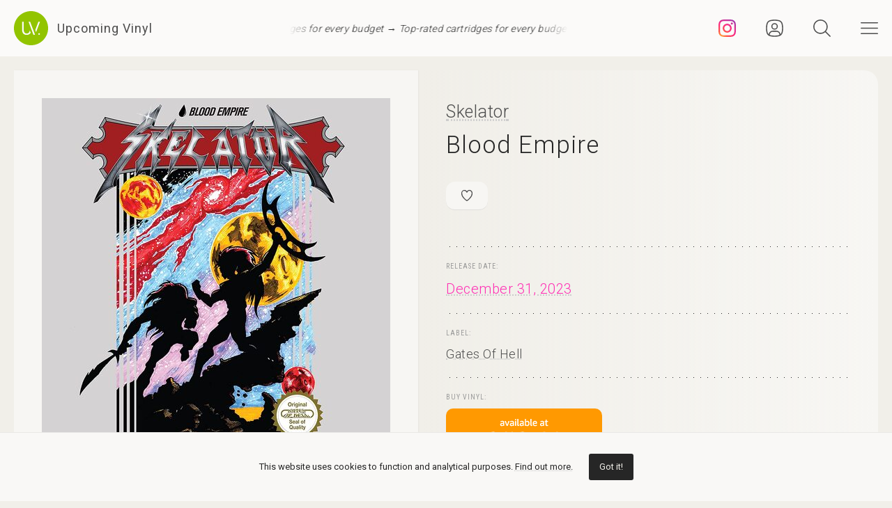

--- FILE ---
content_type: text/html; charset=UTF-8
request_url: https://upcomingvinyl.com/record/skelator-blood-empire
body_size: 10630
content:
<!DOCTYPE html>
<html lang="en">

    <head>

        <meta charset="utf-8">

        <meta http-equiv="X-UA-Compatible" content="IE=edge">

        <meta name="viewport" content="width=device-width, initial-scale=1">

        <title>Skelator - Blood Empire | Upcoming Vinyl (December 31, 2023)</title>

<meta name="description" content="Blood Empire by Skelator, upcoming vinyl released December 31, 2023 on Gates Of Hell available for pre-order">

<meta property="og:type" content="website">

<meta property="og:site_name" content="Upcoming Vinyl">

<meta property="og:title" content="Skelator - Blood Empire">

<meta property="og:description" content="Released December 31, 2023 on Gates Of Hell">

<meta property="og:url" content="https://upcomingvinyl.com/record/skelator-blood-empire">

<meta property="og:image" content="https://upcomingvinyl.com/pics/covers/s/skelator-blood-empire.jpg">

<meta name="twitter:card" content="summary_large_image">

<meta name="twitter:site" content="config('app_settings.twitter_handle')">

<meta name="twitter:title" content="Skelator - Blood Empire">

<meta name="twitter:description" content="Released December 31, 2023 on Gates Of Hell">

<meta name="twitter:creator" content="config('app_settings.twitter_handle')">

<meta name="twitter:image" content="https://upcomingvinyl.com/pics/covers/s/skelator-blood-empire.jpg">

        <link rel="icon" href="https://upcomingvinyl.com/images/icons/favicon.ico" sizes="any">
        <link rel="icon" href="https://upcomingvinyl.com/images/icons/favicon.svg" type="image/svg+xml" sizes="any">
        <link rel="apple-touch-icon" href="https://upcomingvinyl.com/images/icons/apple-touch-icon.png">

        <meta name="theme-color" content="#ffffff">

        <link rel="manifest" href="https://upcomingvinyl.com/manifest.json">

        <link rel="alternate" href="https://upcomingvinyl.com/feed" type="application/rss+xml" title="Upcoming Vinyl">

        <link rel="preconnect" href="https://fonts.googleapis.com">
        <link rel="preconnect" href="https://fonts.gstatic.com" crossorigin>
        <link href="https://fonts.googleapis.com/css2?family=Roboto:wght@100;300;400;500;600&family=Roboto+Slab:wght@200;300;400&family=Roboto+Condensed:wght@300;400&family=Merriweather:wght@300;400&family=Glass+Antiqua&display=swap" rel="stylesheet">

        <meta name='impact-site-verification' value='0746be56-9573-40f6-8d60-7b61e1016e67'>

        <meta name="google-adsense-account" content="ca-pub-5649538913396397">

        <script async src="https://pagead2.googlesyndication.com/pagead/js/adsbygoogle.js?client=ca-pub-5649538913396397" crossorigin="anonymous"></script>

        <script>
            if (localStorage.theme) document.documentElement.setAttribute("data-theme", localStorage.theme);
        </script>

        <link rel="stylesheet" href="https://unpkg.com/flickity@2/dist/flickity.min.css">
        <link rel="stylesheet" href="https://unpkg.com/flickity-fullscreen@2/fullscreen.css">

        <link rel="preload" as="style" href="https://upcomingvinyl.com/build/assets/app.ef357762.css" /><link rel="modulepreload" href="https://upcomingvinyl.com/build/assets/app.4fde979a.js" /><link rel="stylesheet" href="https://upcomingvinyl.com/build/assets/app.ef357762.css" data-navigate-track="reload" /><script type="module" src="https://upcomingvinyl.com/build/assets/app.4fde979a.js" data-navigate-track="reload"></script>
            <script type="application/ld+json">
    {
        "@context": "https://schema.org",
        "@graph": [
            {
                "@type":"ImageObject",
                "@id":"https://upcomingvinyl.com#logo",
                "url":"https://upcomingvinyl.com/images/icons/icon-app-192.png"
            },
            {
                "@type": "Organization",
                "@id":"https://upcomingvinyl.com#organization",
                "name": "Upcoming Vinyl",
                "url": "https://upcomingvinyl.com",
                "logo" : {
                    "@id":"https://upcomingvinyl.com#logo"
                },
                "sameAs" : [
                    "https://www.facebook.com/upcomingvinyl",                    "https://twitter.com/upcomingvinyl",                    "https://instagram.com/upcomingvinyl"                ]
            },
            {
                "@type": "WebSite",
                "@id":"https://upcomingvinyl.com#website",
                "name": "Upcoming Vinyl",
                "url": "https://upcomingvinyl.com",
                "potentialAction": {
                    "@type": "SearchAction",
                    "target": "https://upcomingvinyl.com/search/{search_term_string}",
                    "query-input": "required name=search_term_string"
                },
                "sameAs" : [
                    "https://www.facebook.com/upcomingvinyl",                    "https://twitter.com/upcomingvinyl",                    "https://instagram.com/upcomingvinyl"                ]
            },
            {
                "@type":"ImageObject",
                "@id":"https://upcomingvinyl.com/record/skelator-blood-empire#cover"
                            },
            {
                "@type":"WebPage",
                "@id":"https://upcomingvinyl.com/record/skelator-blood-empire#webpage",
                "url":"https://upcomingvinyl.com/record/skelator-blood-empire",
                "name":"Skelator - Blood Empire",
                "isPartOf":{
                    "@id":"https://upcomingvinyl.com#website"
                },
                "primaryImageOfPage":{
                    "@id":"https://upcomingvinyl.com/record/skelator-blood-empire#cover"
                }
            },
            {
                "@type": "MusicAlbum",
                "@id": "https://upcomingvinyl.com/record/skelator-blood-empire#record",
                "byArtist": {
                    "@type": "MusicGroup",
                    "name": "Skelator",
                    "@id": "https://upcomingvinyl.com/record/skelator-blood-empire#artist"
                },
                                "publisher": {
                    "@type": "Organization",
                    "name": "Gates Of Hell"
                },
                                "genre": [],
                                "image": "https://upcomingvinyl.com/pics/covers/s/skelator-blood-empire.jpg",
                                "name": "Blood Empire",
                "albumReleaseType": "VinylRelease"
            }
        ]
    }
    </script>

        <script src="https://cdn.onesignal.com/sdks/web/v16/OneSignalSDK.page.js" defer></script>
        <script>
        window.OneSignalDeferred = window.OneSignalDeferred || [];
        OneSignalDeferred.push(async function(OneSignal) {
            await OneSignal.init({
            appId: "f209d4f4-389b-4883-ba8b-d7aa66e0f427",
            });
        });
        </script>

    </head>

    <body>

        <nav class="nav" id="nav">
    <div>
        <div class="top">
            <button class="nav-icons" id="nav-hamburger-icon-closed" aria-label="Close menu">
                <svg><use xlink:href="https://upcomingvinyl.com/images/icons.svg#closed"></use></svg>
            </button>
        </div>

        <ul class="main-menu">
            <li><a href="https://upcomingvinyl.com/new">Last added</a></li>
            <li><a href="https://upcomingvinyl.com/this-week">This week's releases</a></li>
            
            <li><a href="https://upcomingvinyl.com/featured">Featured</a></li>
            <li><a href="https://upcomingvinyl.com/release-calendar">Calendar</a></li>
            <li><a href="https://upcomingvinyl.com/overview">Overview</a></li>
            <li><a href="https://upcomingvinyl.com/posts">News / Articles</a></li>
            <li><a href="http://eepurl.com/gz2y1r" target="_blank">Newsletter</a></li>
                            <li><a href="https://upcomingvinyl.com/login">Favourites</a></li>
                                    <li><div class="theme-toggle">

    <input type="checkbox" class="theme-switch" id="theme-switch">

    <label class="theme-icon-dark" for="theme-switch" title="Switch to light mode">
        <svg><use xlink:href="https://upcomingvinyl.com/images/icons.svg#dark-mode"></use></svg>
    </label>

    <label class="theme-icon-light" for="theme-switch" title="Switch to dark mode">
        <svg><use xlink:href="https://upcomingvinyl.com/images/icons.svg#light-mode"></use></svg>
    </label>

</div>
</li>

        </ul>
    </div>

    <ul class="social-media">
        <li><a href="https://instagram.com/upcomingvinyl" target="_blank" rel="nofollow" aria-label="Instagram"><svg><use xlink:href="https://upcomingvinyl.com/images/icons.svg#sm-instagram"></use></svg></a></li>        <li><a href="https://www.facebook.com/upcomingvinyl" target="_blank" rel="nofollow" aria-label="Facebook"><svg><use xlink:href="https://upcomingvinyl.com/images/icons.svg#sm-facebook"></use></svg></a></li>                <li><a href="https://twitter.com/upcomingvinyl" target="_blank" rel="nofollow" aria-label="Twitter"><svg><use xlink:href="https://upcomingvinyl.com/images/icons.svg#sm-x"></use></svg></a></li>        <li><a href="https://bsky.app/profile/upcomingvinyl.com" target="_blank" rel="nofollow" aria-label="Bluesky"><svg><use xlink:href="https://upcomingvinyl.com/images/icons.svg#sm-bluesky"></use></svg></a></li>    </ul>

</nav>

<div class="nav-underlay" id="nav-underlay"></div>

        <div class="search-box" id="search-box">

    <div class="top">
        <button class="nav-icons to-right" id="nav-search-icon-closed">
            <svg><use xlink:href="https://upcomingvinyl.com/images/icons.svg#closed"></use></svg>
        </button>
    </div>

    <form action="https://upcomingvinyl.com/search" method="POST" class="search-form">
        <input type="hidden" name="_token" value="PUsupITGQesVURnyHHwtI0V2yqrXlnXWv3VLzzL3">        <input type="search" name="keyword" class="search-input" id="search-input" value="" placeholder="search" autocomplete="off" minlength="3">
    </form>

</div>

        <div class="container" id="container">

            <header class="header ">

    <div class="wrapper nopadding">

        <div class="header-content">

            <div class="logo-container">
                <a href="https://upcomingvinyl.com" class="logo" aria-label="Go to home page">
                    <svg><use xlink:href="https://upcomingvinyl.com/images/icons.svg#logo"></use></svg>
                    <span>Upcoming Vinyl</span>
                </a>
            </div>

            <div class="ticker">
                <div class="ticker__move">
                    <a href="https://amzn.to/4mf8HVb" target="_blank">Top-rated cartridges for every budget &rarr;</a>
                    <a href="https://amzn.to/4mf8HVb" target="_blank">Top-rated cartridges for every budget &rarr;</a>
                    <a href="https://amzn.to/4mf8HVb" target="_blank">Top-rated cartridges for every budget &rarr;</a>
                </div>
            </div>

            <div>
                                    <a href="https://instagram.com/upcomingvinyl" title="Instagram" class="nav-icons instagram" target="_blank">
                        <svg enable-background="new 0 0 128 128" version="1.1" viewBox="0 0 128 128" xml:space="preserve" xmlns="http://www.w3.org/2000/svg" xmlns:xlink="http://www.w3.org/1999/xlink"><g id="_x37__stroke"><g id="Instagram_1_"><rect clip-rule="evenodd" fill="none" fill-rule="evenodd" height="128" width="128"/><radialGradient cx="19.1111" cy="128.4444" gradientUnits="userSpaceOnUse" id="Instagram_2_" r="163.5519"><stop offset="0" style="stop-color:#FFB140"/><stop offset="0.2559" style="stop-color:#FF5445"/><stop offset="0.599" style="stop-color:#FC2B82"/><stop offset="1" style="stop-color:#8E40B7"/></radialGradient><path clip-rule="evenodd" d="M105.843,29.837    c0,4.242-3.439,7.68-7.68,7.68c-4.241,0-7.68-3.438-7.68-7.68c0-4.242,3.439-7.68,7.68-7.68    C102.405,22.157,105.843,25.595,105.843,29.837z M64,85.333c-11.782,0-21.333-9.551-21.333-21.333    c0-11.782,9.551-21.333,21.333-21.333c11.782,0,21.333,9.551,21.333,21.333C85.333,75.782,75.782,85.333,64,85.333z M64,31.135    c-18.151,0-32.865,14.714-32.865,32.865c0,18.151,14.714,32.865,32.865,32.865c18.151,0,32.865-14.714,32.865-32.865    C96.865,45.849,82.151,31.135,64,31.135z M64,11.532c17.089,0,19.113,0.065,25.861,0.373c6.24,0.285,9.629,1.327,11.884,2.204    c2.987,1.161,5.119,2.548,7.359,4.788c2.24,2.239,3.627,4.371,4.788,7.359c0.876,2.255,1.919,5.644,2.204,11.884    c0.308,6.749,0.373,8.773,0.373,25.862c0,17.089-0.065,19.113-0.373,25.861c-0.285,6.24-1.327,9.629-2.204,11.884    c-1.161,2.987-2.548,5.119-4.788,7.359c-2.239,2.24-4.371,3.627-7.359,4.788c-2.255,0.876-5.644,1.919-11.884,2.204    c-6.748,0.308-8.772,0.373-25.861,0.373c-17.09,0-19.114-0.065-25.862-0.373c-6.24-0.285-9.629-1.327-11.884-2.204    c-2.987-1.161-5.119-2.548-7.359-4.788c-2.239-2.239-3.627-4.371-4.788-7.359c-0.876-2.255-1.919-5.644-2.204-11.884    c-0.308-6.749-0.373-8.773-0.373-25.861c0-17.089,0.065-19.113,0.373-25.862c0.285-6.24,1.327-9.629,2.204-11.884    c1.161-2.987,2.548-5.119,4.788-7.359c2.239-2.24,4.371-3.627,7.359-4.788c2.255-0.876,5.644-1.919,11.884-2.204    C44.887,11.597,46.911,11.532,64,11.532z M64,0C46.619,0,44.439,0.074,37.613,0.385C30.801,0.696,26.148,1.778,22.078,3.36    c-4.209,1.635-7.778,3.824-11.336,7.382C7.184,14.3,4.995,17.869,3.36,22.078c-1.582,4.071-2.664,8.723-2.975,15.535    C0.074,44.439,0,46.619,0,64c0,17.381,0.074,19.561,0.385,26.387c0.311,6.812,1.393,11.464,2.975,15.535    c1.635,4.209,3.824,7.778,7.382,11.336c3.558,3.558,7.127,5.746,11.336,7.382c4.071,1.582,8.723,2.664,15.535,2.975    C44.439,127.926,46.619,128,64,128c17.381,0,19.561-0.074,26.387-0.385c6.812-0.311,11.464-1.393,15.535-2.975    c4.209-1.636,7.778-3.824,11.336-7.382c3.558-3.558,5.746-7.127,7.382-11.336c1.582-4.071,2.664-8.723,2.975-15.535    C127.926,83.561,128,81.381,128,64c0-17.381-0.074-19.561-0.385-26.387c-0.311-6.812-1.393-11.464-2.975-15.535    c-1.636-4.209-3.824-7.778-7.382-11.336c-3.558-3.558-7.127-5.746-11.336-7.382c-4.071-1.582-8.723-2.664-15.535-2.975    C83.561,0.074,81.381,0,64,0z" fill="url(#Instagram_2_)" fill-rule="evenodd" id="Instagram"/></g></g></svg>
                    </a>
                
                                    <a href="https://upcomingvinyl.com/user/favourites" title="Favourites" class="nav-icons favourites">
                        <svg><use xlink:href="https://upcomingvinyl.com/images/icons.svg#admin"></use></svg>
                    </a>
                
                

                <button class="nav-icons" id="nav-icon-search" aria-label="Seach">
                    <svg><use xlink:href="https://upcomingvinyl.com/images/icons.svg#search"></use></svg>
                </button>

                <button class="nav-icons" id="nav-icon-hamburger" aria-label="Menu">
                    <svg><use xlink:href="https://upcomingvinyl.com/images/icons.svg#hamburger"></use></svg>
                </button>
            </div>

        </div>

    </div>

</header>


            
    <main class="wrapper">

        <article class="record">

            <div class="cover sticky">

                <a href="https://upcomingvinyl.com/pics/covers/s/skelator-blood-empire.jpg" data-pswp-width="500" data-pswp-height="500" class="gallery-item">
                    <img src="https://upcomingvinyl.com/pics/covers/s/skelator-blood-empire.jpg" alt="Skelator - Blood Empire vinyl cover">
                </a>

            </div>

            <div class="info">

                <div class="item release-info">

                    <div class="breadcrumbs"><a href="https://upcomingvinyl.com">UpcomingVinyl.com</a> <span>&#187;</span> Releases</div>

                    <h1>

                        
                            <a href="https://upcomingvinyl.com/artist/Skelator">Skelator</a>

                        
                        <span>Blood Empire</span>

                    </h1>

                    <div class="formats">

                        <ul>

                            <li class="favourite">
                                                                    <a href="https://upcomingvinyl.com/login" title="Add to favourites">
                                        <svg><use xlink:href="https://upcomingvinyl.com/images/icons.svg#favourite"></use></svg>
                                    </a>
                                                            </li>

                            
                            
                            
                            
                            

                            
                        </ul>

                    </div>

                    <div class="styles">
                        <ul>
                                                    </ul>
                    </div>

                    
                </div>

                <div class="item release-date">

                    <div class="item-title">Release date:</div>

                    <a href="https://upcomingvinyl.com/release-date/2023-12-31" class="detail">December 31, 2023</a>

                </div>

                <div class="item label">

                    <div class="item-title">Label:</div>

                    <div class="labels">
                                                    <a href="https://upcomingvinyl.com/label/gates-of-hell">Gates Of Hell</a>
                                            </div>

                </div>

                <div class="item order">

                                            <div class="item-title">Buy vinyl:</div>
                    
                                            <a href="https://www.amazon.com/dp/B0B5TFKHVY?tag=upcomingvinyl-20" class="amazon-link">
                            <img src="https://upcomingvinyl.com/images/available-at-amazon.png">
                        </a>
                    
                </div>

                
                    <div class="item description">

                        
                            <div class="description-wrapper  no-margin ">

                                <p class="desc">Skelator's 2019 Cyber Metal opus found the Seattle metallers pushing their musical and lyrical elements to the outer limits. The eight-song outing was Skelator at their unapologetic best, featuring marauding NWOBHM-inspired guitar lines and a detailed concept from the mind of vocalist Jason Conde-Houston that was a clinic on sci-fi and 1980s movie worship. Their first album on Gates of Hell Records left an immediate impression on denizens across the metal globe who wondered where the band would head next. The answer is the Blood Empire EP, a four-song platter that marries Skelator's penchant for both epic and punctuating speed metal numbers. The album's dense and layered approach would almost belie Skelator's recording tactics, but layer by layer, part by part, Blood Empire came together as a fully-realized work that captures the complexity and depth of Skelator's music. Blood Empire features two bonafide epic cuts in Good Day to Die and The First Empire and two thrashers, Deeds of Honor and Bloodwine. The song sequence gives the EP a cinematic-like quality that serves as a journey into Conde-Houston's story about Star Trek Klingon lore. It is the beginning of The Kahless Trilogy that will chronicle the many deeds that Kahless did to make his empire come true and ties into the Max Nazaryan-created cover art that shows Kahless having his final batter with his brother, Morath, on the peak of a volcano. With their magnum opus Cyber Metal and now Blood Empire ready to greet the metal masses, Skelator will continue to stride boldly into the future.</p>

                            </div>

                        
                        
                    </div>

                
                

                
                                    <div class="item embedded">
                        <iframe style="border-radius:10px" src="https://open.spotify.com/embed/album/3BV5RejrDOMzWOd25VPse6?utm_source=generator" width="100%" height="152" frameBorder="0" allowfullscreen="" allow="autoplay; clipboard-write; encrypted-media; fullscreen; picture-in-picture" loading="lazy"></iframe>
                    </div>
                
                
                <ul class="share">
                    <li class="share-title">
                        Share
                    </li>
                    <li class="share-icon">
                        <svg><use xlink:href="https://upcomingvinyl.com/images/icons.svg#share"></use></svg>
                    </li>
                    <li>
                        <a href="https://www.facebook.com/sharer.php?u=https://upcomingvinyl.com/record/skelator-blood-empire" target="_blank">
                            <svg><use xlink:href="https://upcomingvinyl.com/images/icons.svg#share-facebook"></use></svg>
                        </a>
                    </li>
                    <li>
                        <a href="https://twitter.com/intent/tweet?text=Skelator - Blood Empire&url=https://upcomingvinyl.com/record/skelator-blood-empire" target="_blank">
                            <svg><use xlink:href="https://upcomingvinyl.com/images/icons.svg#share-twitter"></use></svg>
                        </a>
                    </li>
                    <li>
                        <a href="https://pinterest.com/pin/create/button/?url=https://upcomingvinyl.com/record/skelator-blood-empire" target="_blank">
                            <svg><use xlink:href="https://upcomingvinyl.com/images/icons.svg#share-pinterest"></use></svg>
                        </a>
                    </li>
                    <li>
                        <a href="/cdn-cgi/l/email-protection#3b04484e59515e584f0668505e575a4f54491b161b795754545f1b7e564b52495e1d59545f4206534f4f4b480114144e4b58545652555c4d525542571558545614495e5854495f1448505e575a4f544916595754545f165e564b52495e" target="_blank">
                            <svg><use xlink:href="https://upcomingvinyl.com/images/icons.svg#share-email"></use></svg>
                        </a>
                    </li>
                    <li class="mobile">
                        <a href="fb-messenger://share/?link=https://upcomingvinyl.com/record/skelator-blood-empire" target="_blank">
                            <svg><use xlink:href="https://upcomingvinyl.com/images/icons.svg#share-messenger"></use></svg>
                        </a>
                    </li>
                    <li class="mobile">
                        <a href="whatsapp://send?text=https://upcomingvinyl.com/record/skelator-blood-empire" target="_blank">
                            <svg><use xlink:href="https://upcomingvinyl.com/images/icons.svg#share-whatsapp"></use></svg>
                        </a>
                    </li>
                                    </ul>

            </div>

            <div class="sidebar">

                <div class="latest">

                    <h3>LAST ADDED</h3>

                    <ul class="record-list">

    
        <li>
            <a href="https://upcomingvinyl.com/record/j-j-johnson-j-j-johnson-the-eminent-jay-jay-johnson-vol-2-blue-note-classic-series">
                <h2>
                    <span>
                        J. J. Johnson &mdash; J.J. Johnson (The Eminent Jay Jay Johnson, Vol. 2 Blue Note Classic Series)
                                            </span>
                                            Blue Note /
                                        February 20, 2026
                </h2>
            </a>
        </li>

    
        <li>
            <a href="https://upcomingvinyl.com/record/mike-farris-the-sound-of-muscle-shoals-1767983643">
                <h2>
                    <span>
                        Mike Farris &mdash; The Sound of Muscle Shoals
                                            </span>
                                            Fame Records &amp; Malaco Records /
                                        January 30, 2026
                </h2>
            </a>
        </li>

    
        <li>
            <a href="https://upcomingvinyl.com/record/melissa-aldana-filin">
                <h2>
                    <span>
                        Melissa Aldana &mdash; Filin
                                            </span>
                                            Blue Note /
                                        February 13, 2026
                </h2>
            </a>
        </li>

    
        <li>
            <a href="https://upcomingvinyl.com/record/le-sserafim-1st-single-album-spaghetti-tomato-us-exclusive">
                <h2>
                    <span>
                        LE SSERAFIM &mdash; 1st Single Album &quot;SPAGHETTI&quot; (Tomato US Exclusive)
                                            </span>
                                            SOURCE MUSIC /
                                        January 30, 2026
                </h2>
            </a>
        </li>

    
        <li>
            <a href="https://upcomingvinyl.com/record/sofia-isella-i-can-be-your-mother">
                <h2>
                    <span>
                        Sofia Isella &mdash; I Can Be Your Mother
                                            </span>
                                            Crush Music /
                                        February 27, 2026
                </h2>
            </a>
        </li>

    
        <li>
            <a href="https://upcomingvinyl.com/record/ernie-hines-electrified-all-analog">
                <h2>
                    <span>
                        Ernie Hines &mdash; ELectrified All-Analog
                                            </span>
                                            Real Gone Music /
                                        March 6, 2026
                </h2>
            </a>
        </li>

    
        <li>
            <a href="https://upcomingvinyl.com/record/storey-littleton-at-a-diner">
                <h2>
                    <span>
                        Storey Littleton &mdash; At a Diner
                                            </span>
                                            Don Giovanni /
                                        February 6, 2026
                </h2>
            </a>
        </li>

    
        <li>
            <a href="https://upcomingvinyl.com/record/hater-mosquito-clear">
                <h2>
                    <span>
                        Hater &mdash; Mosquito (Clear)
                                            </span>
                                            Fire Records /
                                        March 6, 2026
                </h2>
            </a>
        </li>

    
        <li>
            <a href="https://upcomingvinyl.com/record/joy-harjo-insomnia-and-seven-steps-to-grace">
                <h2>
                    <span>
                        Joy Harjo &mdash; Insomnia and Seven Steps to Grace
                                                    [2xLP]
                                            </span>
                                            Smithsonian Folkways /
                                        April 24, 2026
                </h2>
            </a>
        </li>

    
        <li>
            <a href="https://upcomingvinyl.com/record/van-morrison-moondance-1767983643">
                <h2>
                    <span>
                        Van Morrison &mdash; Moondance
                                            </span>
                                            Rhino/Warner Records /
                                        February 27, 2026
                </h2>
            </a>
        </li>

    
        <li>
            <a href="https://upcomingvinyl.com/record/the-legal-matters-lost-at-sea">
                <h2>
                    <span>
                        The Legal Matters &mdash; Lost At Sea
                                            </span>
                                            Big Stir Records Llc /
                                        February 27, 2026
                </h2>
            </a>
        </li>

    
        <li>
            <a href="https://upcomingvinyl.com/record/jay-jay-johanson-where-s-the-cat">
                <h2>
                    <span>
                        Jay-Jay Johanson &mdash; Where&#039;s the Cat
                                            </span>
                                            Kuroneko /
                                        March 13, 2026
                </h2>
            </a>
        </li>

    
</ul>

                    <a href="https://upcomingvinyl.com/new" class="show-more">Show more &rarr;</a>

                </div>

                

            </div>

        </article>

        

        <a href="https://play.google.com/store/apps/details?id=com.lushz.upcomingvinyl" target="_blank" class="app-link">
    <p>Install our app to receive notifications when new upcoming releases are added.</p>
    <img alt="Get it on Google Play" src="https://play.google.com/intl/en_us/badges/static/images/badges/en_badge_web_generic.png">
</a>



        
            <section class="related-records">

                <h3>Recommended equipment and accessories</h3>

                <ul class="product-grid">

    
        <li>

            <a href="https://amzn.to/3N1KVMu" target="_blank">

                                    <div class="featured-image">
                        <img src="https://upcomingvinyl.com/media/products/22/ofb.jpg" alt="Ortofon 2M Blue Premounted">
                    </div>
                
                <h2>Ortofon 2M Blue Premounted</h2>

                                    <p>Mounted on the SH-4 Black Headshell, this setup delivers exceptional clarity, dynamic range, and accurate sound reproduction.</p>
                
            </a>

        </li>

    
        <li>

            <a href="https://amzn.to/3ZeoYAD" target="_blank">

                                    <div class="featured-image">
                        <img src="https://upcomingvinyl.com/media/products/29/preamps.jpg" alt="Phono Preamps - Top Picks">
                    </div>
                
                <h2>Phono Preamps - Top Picks</h2>

                                    <p>A selection of the best phono preamps for your turntable setup</p>
                
            </a>

        </li>

    
        <li>

            <a href="https://amzn.to/3CCBtNr" target="_blank">

                                    <div class="featured-image">
                        <img src="https://upcomingvinyl.com/media/products/30/cart.jpg" alt="Cartridges - Top Picks">
                    </div>
                
                <h2>Cartridges - Top Picks</h2>

                                    <p>A selection of turnatble cartridges that provide great performance and sound quality</p>
                
            </a>

        </li>

    
        <li>

            <a href="https://amzn.to/2uDeWNq" target="_blank">

                                    <div class="featured-image">
                        <img src="https://upcomingvinyl.com/media/products/10/denon-dp400.jpg" alt="Denon DP-400">
                    </div>
                
                <h2>Denon DP-400</h2>

                                    <p>Featuring a high-precision, belt-driven mechanism and an adjustable tonearm that ensures optimal tracking and minimal resonance</p>
                
            </a>

        </li>

    
        <li>

            <a href="https://amzn.to/30Z1u2s" target="_blank">

                                    <div class="featured-image">
                        <img src="https://upcomingvinyl.com/media/products/11/ortofon-2m-red-cartridge.jpg" alt="Ortofon 2M Red Cartridge">
                    </div>
                
                <h2>Ortofon 2M Red Cartridge</h2>

                                    <p>Features an elliptical stylus that accurately tracks the grooves of vinyl records, delivering a rich, detailed sound with an output voltage of 5.5 mV</p>
                
            </a>

        </li>

    
</ul>

            </section>

        
        
            <section class="related-records">

                <h3>Featured Upcoming Vinyl</h3>

                <ul class="record-grid">

    
        <li>

            <a href="https://upcomingvinyl.com/record/chat-pile-masks">

                <img src="https://upcomingvinyl.com/images/tn-placeholder.svg" data-src="https://upcomingvinyl.com/pics/covers/c/chat-pile-masks-tn.jpg" class="lazy-tn"  alt="Chat Pile - Masks vinyl cover">

                <h2>
                    Chat Pile
                    <span>
                        Masks
                                            </span>
                </h2>

            </a>

            <div class="labels">
                                    <a href="https://upcomingvinyl.com/label/sub-pop">Sub Pop</a>
                
                <br>

                February 5, 2026

                            </div>

        </li>

    
        <li>

            <a href="https://upcomingvinyl.com/record/joji-piss-in-the-wind-amazon-exclusive">

                <img src="https://upcomingvinyl.com/images/tn-placeholder.svg" data-src="https://upcomingvinyl.com/pics/covers/j/joji-piss-in-the-wind-amazon-exclusive-tn.jpg" class="lazy-tn"  alt="Joji - Piss In The Wind (Amazon Exclusive) vinyl cover">

                <h2>
                    Joji
                    <span>
                        Piss In The Wind (Amazon Exclusive)
                                            </span>
                </h2>

            </a>

            <div class="labels">
                                    <a href="https://upcomingvinyl.com/label/palace-creek">Palace Creek</a>
                
                <br>

                February 6, 2026

                            </div>

        </li>

    
        <li>

            <a href="https://upcomingvinyl.com/record/stillbirth-survival-protocol">

                <img src="https://upcomingvinyl.com/images/tn-placeholder.svg" data-src="https://upcomingvinyl.com/pics/covers/s/stillbirth-survival-protocol-tn.jpg" class="lazy-tn"  alt="STILLBIRTH - SURVIVAL PROTOCOL vinyl cover">

                <h2>
                    STILLBIRTH
                    <span>
                        SURVIVAL PROTOCOL
                                            </span>
                </h2>

            </a>

            <div class="labels">
                                    <a href="https://upcomingvinyl.com/label/reigning-phoenix-music-america-llc">Reigning Phoenix Music America, LLC</a>
                
                <br>

                January 30, 2026

                            </div>

        </li>

    
        <li>

            <a href="https://upcomingvinyl.com/record/jason-aldean-songs-about-us">

                <img src="https://upcomingvinyl.com/images/tn-placeholder.svg" data-src="https://upcomingvinyl.com/pics/covers/j/jason-aldean-songs-about-us-tn.jpg" class="lazy-tn"  alt="Jason Aldean - Songs About Us vinyl cover">

                <h2>
                    Jason Aldean
                    <span>
                        Songs About Us
                                                    [2xLP]
                                            </span>
                </h2>

            </a>

            <div class="labels">
                                    <a href="https://upcomingvinyl.com/label/bmg">Bmg</a>
                
                <br>

                April 24, 2026

                            </div>

        </li>

    
        <li>

            <a href="https://upcomingvinyl.com/record/daphni-butterfly-1764941724">

                <img src="https://upcomingvinyl.com/images/tn-placeholder.svg" data-src="https://upcomingvinyl.com/pics/covers/d/daphni-butterfly-1764941724-tn.jpg" class="lazy-tn"  alt="Daphni - Butterfly vinyl cover">

                <h2>
                    Daphni
                    <span>
                        Butterfly
                                                    [2xLP]
                                            </span>
                </h2>

            </a>

            <div class="labels">
                                    <a href="https://upcomingvinyl.com/label/jiaolong">Jiaolong</a>
                
                <br>

                February 13, 2026

                            </div>

        </li>

    
        <li>

            <a href="https://upcomingvinyl.com/record/ulrika-spacek-expo-crystal-clear">

                <img src="https://upcomingvinyl.com/images/tn-placeholder.svg" data-src="https://upcomingvinyl.com/pics/covers/u/ulrika-spacek-expo-crystal-clear-tn.jpg" class="lazy-tn"  alt="Ulrika Spacek - EXPO (Crystal Clear) vinyl cover">

                <h2>
                    Ulrika Spacek
                    <span>
                        EXPO (Crystal Clear)
                                            </span>
                </h2>

            </a>

            <div class="labels">
                                    <a href="https://upcomingvinyl.com/label/full-time-hobby">Full Time Hobby</a>
                
                <br>

                February 6, 2026

                            </div>

        </li>

    
        <li>

            <a href="https://upcomingvinyl.com/record/melissa-aldana-filin">

                <img src="https://upcomingvinyl.com/images/tn-placeholder.svg" data-src="https://upcomingvinyl.com/pics/covers/m/melissa-aldana-filin-tn.jpg" class="lazy-tn"  alt="Melissa Aldana - Filin vinyl cover">

                <h2>
                    Melissa Aldana
                    <span>
                        Filin
                                            </span>
                </h2>

            </a>

            <div class="labels">
                                    <a href="https://upcomingvinyl.com/label/blue-note">Blue Note</a>
                
                <br>

                February 13, 2026

                            </div>

        </li>

    
        <li>

            <a href="https://upcomingvinyl.com/record/the-black-crowes-a-pound-of-feathers-1767983643">

                <img src="https://upcomingvinyl.com/images/tn-placeholder.svg" data-src="https://upcomingvinyl.com/pics/covers/t/the-black-crowes-a-pound-of-feathers-1767983643-tn.jpg" class="lazy-tn"  alt="The Black Crowes - A Pound of Feathers vinyl cover">

                <h2>
                    The Black Crowes
                    <span>
                        A Pound of Feathers
                                            </span>
                </h2>

            </a>

            <div class="labels">
                                    <a href="https://upcomingvinyl.com/label/silver-arrow-records">Silver Arrow Records</a>
                
                <br>

                March 13, 2026

                            </div>

        </li>

    
        <li>

            <a href="https://upcomingvinyl.com/record/new-miserable-experience-new-miserable-experience">

                <img src="https://upcomingvinyl.com/images/tn-placeholder.svg" data-src="https://upcomingvinyl.com/pics/covers/n/new-miserable-experience-new-miserable-experience-tn.jpg" class="lazy-tn"  alt="New Miserable Experience - New Miserable Experience vinyl cover">

                <h2>
                    New Miserable Experience
                    <span>
                        New Miserable Experience
                                            </span>
                </h2>

            </a>

            <div class="labels">
                                    <a href="https://upcomingvinyl.com/label/pelagic-records">Pelagic Records</a>
                
                <br>

                January 23, 2026

                            </div>

        </li>

    
        <li>

            <a href="https://upcomingvinyl.com/record/nathan-fake-evaporator-clear-eco">

                <img src="https://upcomingvinyl.com/images/tn-placeholder.svg" data-src="https://upcomingvinyl.com/pics/covers/n/nathan-fake-evaporator-clear-eco-tn.jpg" class="lazy-tn"  loading="lazy"  alt="Nathan Fake - Evaporator (Clear Eco) vinyl cover">

                <h2>
                    Nathan Fake
                    <span>
                        Evaporator (Clear Eco)
                                            </span>
                </h2>

            </a>

            <div class="labels">
                                    <a href="https://upcomingvinyl.com/label/universal-uk">Universal UK</a>
                
                <br>

                February 20, 2026

                            </div>

        </li>

    
        <li>

            <a href="https://upcomingvinyl.com/record/death-cult-paradise-live-white-black-splatter">

                <img src="https://upcomingvinyl.com/images/tn-placeholder.svg" data-src="https://upcomingvinyl.com/pics/covers/d/death-cult-paradise-live-white-black-splatter-tn.jpg" class="lazy-tn"  loading="lazy"  alt="Death Cult - Paradise Live (White Black Splatter) vinyl cover">

                <h2>
                    Death Cult
                    <span>
                        Paradise Live (White Black Splatter)
                                                    [2xLP]
                                            </span>
                </h2>

            </a>

            <div class="labels">
                                    <a href="https://upcomingvinyl.com/label/beggars-banquet">Beggars Banquet</a>
                
                <br>

                January 16, 2026

                            </div>

        </li>

    
        <li>

            <a href="https://upcomingvinyl.com/record/gareth-quinn-redmond-muscailte-ultra-clear-transparent">

                <img src="https://upcomingvinyl.com/images/tn-placeholder.svg" data-src="https://upcomingvinyl.com/pics/covers/g/gareth-quinn-redmond-muscailte-ultra-clear-transparent-tn.jpg" class="lazy-tn"  loading="lazy"  alt="Gareth Quinn Redmond - Múscailte (Ultra Clear) vinyl cover">

                <h2>
                    Gareth Quinn Redmond
                    <span>
                        Múscailte (Ultra Clear)
                                            </span>
                </h2>

            </a>

            <div class="labels">
                                    <a href="https://upcomingvinyl.com/label/sound-as-language">sound as language</a>
                
                <br>

                January 23, 2026

                            </div>

        </li>

    
        <li>

            <a href="https://upcomingvinyl.com/record/imarhan-essam">

                <img src="https://upcomingvinyl.com/images/tn-placeholder.svg" data-src="https://upcomingvinyl.com/pics/covers/i/imarhan-essam-tn.jpg" class="lazy-tn"  loading="lazy"  alt="Imarhan - Essam vinyl cover">

                <h2>
                    Imarhan
                    <span>
                        Essam
                                            </span>
                </h2>

            </a>

            <div class="labels">
                                    <a href="https://upcomingvinyl.com/label/city-slang">City Slang</a>
                
                <br>

                January 16, 2026

                            </div>

        </li>

    
        <li>

            <a href="https://upcomingvinyl.com/record/tiana-major9-november-scorpio-translucent-red">

                <img src="https://upcomingvinyl.com/images/tn-placeholder.svg" data-src="https://upcomingvinyl.com/pics/covers/t/tiana-major9-november-scorpio-translucent-red-tn.jpg" class="lazy-tn"  loading="lazy"  alt="Tiana Major9 - November Scorpio (Translucent Red) vinyl cover">

                <h2>
                    Tiana Major9
                    <span>
                        November Scorpio (Translucent Red)
                                            </span>
                </h2>

            </a>

            <div class="labels">
                                    <a href="https://upcomingvinyl.com/label/1-records">+1 Records</a>
                
                <br>

                February 13, 2026

                            </div>

        </li>

    
</ul>

            </section>

        
        
            <section class="related-records">

                <h3>Featured Posts</h3>

                <ul class="post-grid">

    
        <li>

            <a href="https://upcomingvinyl.com/posts/notable-vinyl-releases-out-this-friday-december-12-2025">

                                    <img src="https://upcomingvinyl.com/media/posts/121/notable-vinyl-releases-out-this-friday-december-12-2025-tn.jpg"  alt="Notable vinyl releases out this Friday -  December 12, 2025">
                
                <h2>
                    Notable vinyl releases out this Friday -  December 12, 2025
                </h2>

            </a>

                        <ul class="categories">
                                    <li><a href="https://upcomingvinyl.com/posts/category/lists">Lists</a></li>
                                    <li><a href="https://upcomingvinyl.com/posts/category/weekly">Weekly</a></li>
                
                            </ul>
            
        </li>

    
        <li>

            <a href="https://upcomingvinyl.com/posts/notable-vinyl-releases-out-this-friday-december-05-2025">

                                    <img src="https://upcomingvinyl.com/media/posts/120/notable-vinyl-releases-out-this-friday-december-05-2025-tn.jpg"  alt="Notable vinyl releases out this Friday -  December 05, 2025">
                
                <h2>
                    Notable vinyl releases out this Friday -  December 05, 2025
                </h2>

            </a>

                        <ul class="categories">
                                    <li><a href="https://upcomingvinyl.com/posts/category/lists">Lists</a></li>
                                    <li><a href="https://upcomingvinyl.com/posts/category/weekly">Weekly</a></li>
                
                            </ul>
            
        </li>

    
        <li>

            <a href="https://upcomingvinyl.com/posts/notable-vinyl-releases-out-this-friday-november-21-2025">

                                    <img src="https://upcomingvinyl.com/media/posts/118/notable-vinyl-releases-out-this-friday-november-21-2025-tn.jpg"  alt="Notable vinyl releases out this Friday -  November 21, 2025">
                
                <h2>
                    Notable vinyl releases out this Friday -  November 21, 2025
                </h2>

            </a>

                        <ul class="categories">
                                    <li><a href="https://upcomingvinyl.com/posts/category/lists">Lists</a></li>
                                    <li><a href="https://upcomingvinyl.com/posts/category/weekly">Weekly</a></li>
                
                            </ul>
            
        </li>

    
</ul>

            </section>

        
        <div class="asns">
    <script data-cfasync="false" src="/cdn-cgi/scripts/5c5dd728/cloudflare-static/email-decode.min.js"></script><script async src="https://pagead2.googlesyndication.com/pagead/js/adsbygoogle.js?client=ca-pub-5649538913396397"
     crossorigin="anonymous"></script>
    <ins class="adsbygoogle"
        style="display:block"
        data-ad-client="ca-pub-5649538913396397"
        data-ad-slot="5870727635"
        data-ad-format="auto"
        data-full-width-responsive="true"></ins>
    <script>
        (adsbygoogle = window.adsbygoogle || []).push({});
    </script>
</div>

    </main>


            <footer class="footer">

    <div class="newsletter-form-container">

    <form action="https://upcomingvinyl.us3.list-manage.com/subscribe/post" method="POST" class="newsletter-form">

        <input type="hidden" name="u" value="5b9168e034cb14b31fcbd3534">
        <input type="hidden" name="id" value="4658a9a0be">
        <input type="hidden" name="v_id" value="4834">
        <input type="hidden" name="f_id" value="00c57be2f0">

        <label for="email">Newsletter</label>

        <input type="email" name="EMAIL" id="email" value="" placeholder="enter your email address" autocomplete="off" required>

        <input type="submit" value="Subscribe">

    </form>

</div>

    <div class="wrapper">

        <ul class="nav-social-media">
            <li><a href="https://instagram.com/upcomingvinyl" target="_blank" rel="nofollow" aria-label="Instagram"><svg><use xlink:href="https://upcomingvinyl.com/images/icons.svg#sm-instagram"></use></svg></a></li>            <li><a href="https://www.facebook.com/upcomingvinyl" target="_blank" rel="nofollow" aria-label="Facebook"><svg><use xlink:href="https://upcomingvinyl.com/images/icons.svg#sm-facebook"></use></svg></a></li>            <li><a href="https://twitter.com/upcomingvinyl" target="_blank" rel="nofollow" aria-label="Twitter"><svg><use xlink:href="https://upcomingvinyl.com/images/icons.svg#sm-x"></use></svg></a></li>            <li><a href="https://bsky.app/profile/upcomingvinyl.com" target="_blank" rel="nofollow" aria-label="Bluesky"><svg><use xlink:href="https://upcomingvinyl.com/images/icons.svg#sm-bluesky"></use></svg></a></li>        </ul>

        <nav>
            <ul class="nav-footer">
                <li><a href="https://upcomingvinyl.com">Home</a></li>
                <li><a href="https://upcomingvinyl.com/new">Last added</a></li>
                <li><a href="https://upcomingvinyl.com/this-week">This week's releases</a></li>
                <li><a href="https://upcomingvinyl.com/this-month">This month's releases</a></li>
                <li><a href="https://upcomingvinyl.com/release-calendar">Calendar</a></li>
                <li><a href="https://upcomingvinyl.com/overview">Overview</a></li>
                                    <li><a href="https://upcomingvinyl.com/login">Favourites</a></li>
                                <li><a href="https://upcomingvinyl.com/posts">Posts</a></li>
                <li><a href="http://eepurl.com/gz2y1r" target="_blank">Newsletter</a></li>
            </ul>
        </nav>

        <nav>
            <ul class="nav-footer secondary">
                <li><a href="https://upcomingvinyl.com/about">About</a></li>
                <li><a href="https://upcomingvinyl.com/privacy-policy">Privacy policy</a></li>
                <li><a href="https://upcomingvinyl.com/terms-conditions">Terms &amp; conditions</a></li>
            </ul>
        </nav>

            <div class="affiliate-disclaimer">Upcomingvinyl.com is a participant in the Amazon Services LLC Associates Program, an affiliate advertising program designed to provide a means for sites to earn advertising fees by advertising and linking to Amazon.com</div>

    </div>

</footer>

        </div>

        <div id="cookie-consent" class="cookie-consent">

    <div class="text">This website uses cookies to function and analytical purposes. <a href="https://upcomingvinyl.com/privacy-policy">Find out more.</a></div>

    <div id="accept-cookie-consent" class="button">Got it!</div>

</div>

            <script type="module">
        import PhotoSwipeLightbox from 'https://upcomingvinyl.com/js/photoswipe/photoswipe-lightbox.esm.js';
        const lightbox = new PhotoSwipeLightbox({
          gallery: '.record',
          children: '.gallery-item',
          pswpModule: () => import('https://upcomingvinyl.com/js/photoswipe/photoswipe.esm.js'),
          bgOpacity: 0.9,
          counter: false,
          zoom: false,
        });
        lightbox.init();
    </script>

    <script type="module">
        $('.desc').readmore({
            speed: 75,
            collapsedHeight: 210,
            lessLink: '',
            moreLink: '<a href="#" class="show-more">Show more &rarr;</a>'
        });
    </script>

    

    <script type="module">
        $(document).ready(function() {
            $(".lazy-tn").unveil(500);
        });
    </script>

    <script src="/livewire/livewire.js?id=b67331b2"   data-csrf="PUsupITGQesVURnyHHwtI0V2yqrXlnXWv3VLzzL3" data-uri="/livewire/update" data-navigate-once="true"></script>


        <!-- Google tag (gtag.js) -->
<script async src="https://www.googletagmanager.com/gtag/js?id=G-SM6QR0S1MX"></script>
<script>
  window.dataLayer = window.dataLayer || [];
  function gtag(){dataLayer.push(arguments);}
  gtag('js', new Date());

  gtag('config', 'G-SM6QR0S1MX');
</script>

        <script>
if ('serviceWorker' in navigator) {
    window.addEventListener('load', function() {
    navigator.serviceWorker.register('https://upcomingvinyl.com/service-worker.js')
        .then(function(registration) {
        console.log('ServiceWorker registration successful:', registration);
        }, function(err) {
        console.log('ServiceWorker registration failed:', err);
        });
    });
}
</script>

    <script defer src="https://static.cloudflareinsights.com/beacon.min.js/vcd15cbe7772f49c399c6a5babf22c1241717689176015" integrity="sha512-ZpsOmlRQV6y907TI0dKBHq9Md29nnaEIPlkf84rnaERnq6zvWvPUqr2ft8M1aS28oN72PdrCzSjY4U6VaAw1EQ==" data-cf-beacon='{"version":"2024.11.0","token":"661e2c14cc9e4c89afb07094ab7a8c78","r":1,"server_timing":{"name":{"cfCacheStatus":true,"cfEdge":true,"cfExtPri":true,"cfL4":true,"cfOrigin":true,"cfSpeedBrain":true},"location_startswith":null}}' crossorigin="anonymous"></script>
</body>

</html>


--- FILE ---
content_type: text/html; charset=utf-8
request_url: https://www.google.com/recaptcha/api2/aframe
body_size: 265
content:
<!DOCTYPE HTML><html><head><meta http-equiv="content-type" content="text/html; charset=UTF-8"></head><body><script nonce="E0ecCb_zXJcbD6-Za6oU9g">/** Anti-fraud and anti-abuse applications only. See google.com/recaptcha */ try{var clients={'sodar':'https://pagead2.googlesyndication.com/pagead/sodar?'};window.addEventListener("message",function(a){try{if(a.source===window.parent){var b=JSON.parse(a.data);var c=clients[b['id']];if(c){var d=document.createElement('img');d.src=c+b['params']+'&rc='+(localStorage.getItem("rc::a")?sessionStorage.getItem("rc::b"):"");window.document.body.appendChild(d);sessionStorage.setItem("rc::e",parseInt(sessionStorage.getItem("rc::e")||0)+1);localStorage.setItem("rc::h",'1768091052277');}}}catch(b){}});window.parent.postMessage("_grecaptcha_ready", "*");}catch(b){}</script></body></html>

--- FILE ---
content_type: text/css
request_url: https://upcomingvinyl.com/build/assets/app.ef357762.css
body_size: 8584
content:
:root,html[data-theme=light]{--color-accent: #92c400;--color-accent-dark: #82ad00;--color-accent-darker: #82ad00;--color-accent-secondary: #ff2fb4;--color-amazon-button: #ff9901;--color-amazon-button-dark: #e68a00;--color-primary: #262626;--color-primary-light: #4d4d4d;--color-primary-lighter: #737373;--color-primary-lightest: #999;--color-primary-superlight: #bfbfbf;--color-primary-ultralight: #cccccc;--color-primary-megalight: #e6e6e6;--color-primary-rgb: 38, 38, 38;--color-bg-primary: #f1efe9;--color-bg-primary-light: #fbfaf9;--color-bg-primary-dark: #e9e6dd;--color-bg-primary-darker: #e1ddd1;--color-bg-element: #f7f6f3;--color-bg-element-rgb: 247, 246, 243;--color-bg-element-light: #f9f8f6;--color-white: #fff;--color-nav-opened-overlay-rgb: 38, 38, 38}html[data-theme=dark]{--color-accent: #92c400;--color-accent-dark: #82ad00;--color-accent-darker: #82ad00;--color-accent-secondary: #ff2fb4;--color-amazon-button: #e48a04;--color-amazon-button-dark: #c77a08;--color-primary: #929292;--color-primary-light: #929292;--color-primary-lighter: #858585;--color-primary-lightest: #787878;--color-primary-superlight: #6b6b6b;--color-primary-ultralight: #5e5e5e;--color-primary-megalight: #525252;--color-primary-rgb: 146, 146, 146;--color-bg-primary: #1f1f1f;--color-bg-primary-light: #2b2b2b;--color-bg-primary-dark: #121212;--color-bg-primary-darker: #0a0a0a;--color-bg-element: #242424;--color-bg-element-rgb: 36, 36, 36;--color-bg-element-light: #303030;--color-white: #fff;--color-nav-opened-overlay-rgb: 27, 27, 27}html,body,div,span,applet,object,iframe,h1,h2,h3,h4,h5,h6,p,blockquote,pre,a,abbr,acronym,address,big,cite,code,del,dfn,em,img,ins,kbd,q,s,samp,small,strike,strong,sub,sup,tt,var,b,u,i,center,dl,dt,dd,ol,ul,li,fieldset,form,label,legend,table,caption,tbody,tfoot,thead,tr,th,td,article,aside,canvas,details,embed,figure,figcaption,footer,header,hgroup,menu,nav,output,ruby,section,summary,time,mark,audio,video,button{background:transparent;border:0;box-sizing:border-box;font-weight:400;margin:0;outline:0;padding:0;text-rendering:optimizeLegibility;vertical-align:baseline}article,aside,details,figcaption,figure,footer,header,hgroup,menu,nav,section{display:block}body{line-height:1.6}ol,ul{list-style:none}blockquote,q{quotes:none}blockquote:before,blockquote:after,q:before,q:after{content:none}table{border-collapse:collapse;border-spacing:0}a{text-decoration:none}html{-webkit-font-smoothing:antialiased;-moz-osx-font-smoothing:grayscale;background:var(--color-bg-primary);color:var(--color-primary)}body{font-family:Roboto,sans-serif;font-size:13px;font-weight:300;line-height:1.6;overflow-x:hidden}a{color:var(--color-primary);transition:all .3s ease;-webkit-tap-highlight-color:transparent}img{display:block}svg{fill:var(--color-primary);transition:all .3s ease}.centered{text-align:center}.visible{display:block}.hidden{display:none}::-moz-placeholder{color:var(--color-primary-lighter);opacity:1}::placeholder{color:var(--color-primary-lighter);opacity:1}html.lock{overflow:hidden}.container{transition:transform .7s cubic-bezier(.86,0,.07,1)}.container.moved{transform:translate3d(-100px,0,0)}.wrapper{box-sizing:border-box;margin:0 auto;max-width:1600px;padding:0 20px;width:100%}.wrapper.nopadding{padding:0}ul.main-menu{line-height:2;margin:0 0 0 auto;padding:0 20px;text-align:center}@media only screen and (min-width: 600px){ul.main-menu{text-align:right;line-height:2.5}}ul.main-menu li{display:block;margin:0}ul.main-menu li:last-of-type{margin:0}ul.main-menu li a{color:var(--color-primary);font-weight:400;font-size:24px}ul.main-menu li a:hover{color:var(--color-primary-lighter)}ul.social-media{line-height:1;margin:40px auto;padding:0 20px;text-align:center}@media only screen and (min-width: 600px){ul.social-media{text-align:right;margin:40px 0 40px auto}}ul.social-media li{display:inline-block;margin:0 20px 0 0}ul.social-media li:last-of-type{margin:0}ul.social-media li a{display:block;height:26px;width:26px}ul.social-media li a:hover svg{fill:var(--color-primary-lighter)}ul.social-media li a svg{height:26px;width:26px}.nav{background:var(--color-bg-element);display:flex;flex-direction:column;height:100%;justify-content:space-between;overflow-x:hidden;overflow-y:auto;position:fixed;right:0;top:0;transform:translate(101%);transition:transform .7s cubic-bezier(.86,0,.07,1);width:100vw;z-index:9998}@media only screen and (min-width: 900px){.nav{max-width:70%}}@media only screen and (min-width: 1200px){.nav{max-width:50%}}.nav.show{transform:none}.nav .top{align-items:center;display:flex;height:80px;justify-content:flex-end}@media only screen and (min-width: 460px){.nav .top{height:81px}}@media only screen and (min-width: 460px){.nav::-webkit-scrollbar{-webkit-transition:background 1s;transition:background 1s;width:10px}.nav::-webkit-scrollbar-track{background:rgba(var(--color-primary-rgb),.05)}.nav::-webkit-scrollbar-thumb{background:rgba(var(--color-primary-rgb),.2)}.nav::-webkit-scrollbar-thumb:hover{background:rgba(var(--color-primary-rgb),.25)}}.nav-underlay{background:rgba(var(--color-nav-opened-overlay-rgb),.8);bottom:0;left:0;opacity:0;position:fixed;right:0;top:0;transition:opacity .5s linear,visibility .5s linear;visibility:hidden;z-index:9996}.nav-underlay.show{opacity:1;visibility:visible}.theme-toggle{display:inline-block;line-height:1;margin:15px 0 0}.theme-toggle .theme-switch{display:none}.theme-toggle .theme-icon-dark,.theme-toggle .theme-icon-light{cursor:pointer;display:none;height:25px;width:25px}.theme-toggle .theme-icon-dark svg,.theme-toggle .theme-icon-light svg{fill:var(--color-primary-light);height:25px;width:25px}.theme-toggle .theme-icon-dark svg:hover,.theme-toggle .theme-icon-light svg:hover{fill:var(--color-primary-lighter)}.theme-toggle .theme-switch~.theme-icon-dark{display:none}.theme-toggle .theme-switch~.theme-icon-light{display:inline-block}.theme-toggle .theme-switch:checked~.theme-icon-dark{display:inline-block}.theme-toggle .theme-switch:checked~.theme-icon-light{display:none}.admin-link{display:block;font-size:12px;letter-spacing:0;text-decoration:none;text-transform:uppercase}.onesignal-customlink-container{min-height:auto}.search-box{background:var(--color-bg-primary);height:100%;left:0;opacity:0;overflow-y:auto;position:fixed;top:0;transition:opacity .2s linear,visibility .2s linear;visibility:hidden;width:100%;z-index:9997}.search-box.show{opacity:1;visibility:visible}.search-box .top{align-items:center;display:flex;height:80px}@media only screen and (min-width: 460px){.search-box .top{height:81px}}.search-box .nav-icons{margin-left:auto}.search-box .search-form{margin:40px auto;max-width:500px;padding:40px}.search-box .search-form .search-input{background:transparent;border:0;border-bottom:1px solid rgba(var(--color-primary-rgb),.15);color:var(--color-primary);display:block;font-family:Inter,sans-serif;font-size:30px;font-weight:300;letter-spacing:0;margin:0;outline:none;padding:0 0 8px;text-align:center;text-transform:lowercase;width:100%}.search-box .search-form .search-input::-moz-placeholder{color:rgba(var(--color-primary-rgb),.15)}.search-box .search-form .search-input::placeholder{color:rgba(var(--color-primary-rgb),.15)}.search-results{text-align:center;margin:0 0 40px;font-size:16px;line-height:2}.search-results div{margin:0 0 20px}.search-results div a:hover{color:var(--color-accent)}.search-results span{text-transform:uppercase;letter-spacing:0}.header{align-items:center;background:var(--color-bg-primary-light);display:flex;height:80px}@media only screen and (min-width: 460px){.header{height:81px}}.header .header-content{align-items:center;display:flex;justify-content:space-between}.header.border-bottom{background-image:linear-gradient(to right,rgb(var(--color-primary-rgb)) 0 10%,rgba(255,255,255,0) 10%);background-position:bottom;background-size:10px 1px;background-repeat:repeat-x}.logo-container{align-items:center;display:flex;padding-left:20px}.logo{align-items:center;display:flex;height:49px}@media only screen and (min-width: 460px){.logo{height:49px}}.logo svg{fill:var(--color-accent);height:49px;width:49px}@media only screen and (min-width: 460px){.logo svg{height:49px;width:49px}}.logo span{color:var(--color-primary-light);display:none;letter-spacing:1px;line-height:18px;margin:0 0 0 13px;font-size:18px;font-weight:400}@media only screen and (min-width: 509px){.logo span{display:inline-block}}.nav-icons{-webkit-tap-highlight-color:transparent;align-items:center;box-sizing:content-box;cursor:pointer;display:inline-flex;height:25px;justify-content:center;padding:20px;width:25px}@media only screen and (min-width: 460px){.nav-icons{height:25px;width:25px}}.nav-icons svg{fill:var(--color-primary-light);height:25px;width:25px}@media only screen and (min-width: 460px){.nav-icons svg{height:25px;width:25px}}.nav-icons.favourites svg{fill:none;stroke-linecap:round;stroke-linejoin:round;stroke-width:2;stroke:var(--color-primary-light)}.nav-icons.instagram{display:none}@media only screen and (min-width: 370px){.nav-icons.instagram{display:inline-flex}}.ticker{width:400px;overflow:hidden;white-space:nowrap;padding:10px 0;display:none;mask-image:linear-gradient(to right,transparent,black 10%,black 90%,transparent);-webkit-mask-image:linear-gradient(to right,transparent,black 10%,black 90%,transparent)}@media only screen and (min-width: 900px){.ticker{display:block}}.mobile-ticker{width:100%;overflow:hidden;white-space:nowrap;padding:13px 0;background:#e6e4df;text-align:center;mask-image:linear-gradient(to right,transparent,black 10%,black 90%,transparent);-webkit-mask-image:linear-gradient(to right,transparent,black 10%,black 90%,transparent)}@media only screen and (min-width: 900px){.mobile-ticker{display:none}}.ticker__move{display:inline-block;animation:scroll 10s linear infinite}.ticker__move:hover{animation-play-state:paused}.ticker__move a{display:inline-block;margin-right:0;text-decoration:none;font-size:14px;font-style:italic;font-weight:300;letter-spacing:.5px}@keyframes scroll{0%{transform:translate(0)}to{transform:translate(-33.33333%)}}.hero{text-align:center}.hero h1{display:flex}.hero h1 svg{fill:rgba(var(--color-primary-rgb),.07)}.hero h1 svg path{transition:all .3s linear}.hero h1 svg path:hover{fill:rgba(var(--color-primary-rgb),.12);transform:translate(.3px)}.hero h1 svg path.em{fill:rgba(var(--color-primary-rgb),.12)}.pagination{font-size:13px;margin:70px auto 50px;text-align:center}.pagination.no-bottom-margin{margin-bottom:0}.pagination li{display:inline-block;margin:0 10px 20px 0}.pagination li:last-of-type{margin-right:0}.pagination li.active span{background:var(--color-primary);color:var(--color-bg-primary)}.pagination li.disabled span{color:var(--color-primary-superlight)}.pagination li a,.pagination li span{display:inline-block;font-weight:600;height:36px;line-height:36px;width:36px}.pagination li a:hover{color:var(--color-accent)}/*! PhotoSwipe main CSS by Dmytro Semenov | photoswipe.com */.pswp{--pswp-bg: #000;--pswp-placeholder-bg: #222;--pswp-root-z-index: 100000;--pswp-preloader-color: rgba(79, 79, 79, .4);--pswp-preloader-color-secondary: rgba(255, 255, 255, .9);--pswp-icon-color: #f1efe9;--pswp-icon-color-secondary: #f1efe9;--pswp-icon-stroke-color: #242322;--pswp-icon-stroke-width: 2px;--pswp-error-text-color: var(--pswp-icon-color)}.pswp{position:fixed;top:0;left:0;width:100%;height:100%;z-index:var(--pswp-root-z-index);display:none;touch-action:none;outline:0;opacity:.003;contain:layout style size;-webkit-tap-highlight-color:rgba(0,0,0,0)}.pswp:focus{outline:0}.pswp *{box-sizing:border-box}.pswp img{max-width:none;padding:20px}.pswp--open{display:block}.pswp,.pswp__bg{transform:translateZ(0);will-change:opacity}.pswp__bg{opacity:.005;background:var(--pswp-bg)}.pswp,.pswp__scroll-wrap{overflow:hidden}.pswp__scroll-wrap,.pswp__bg,.pswp__container,.pswp__item,.pswp__content,.pswp__img,.pswp__zoom-wrap{position:absolute;top:0;left:0;width:100%;height:100%}.pswp__img{padding:10px}@media only screen and (min-width: 900px){.pswp__img{padding:40px}}.pswp__img,.pswp__zoom-wrap{width:auto;height:auto}.pswp--click-to-zoom.pswp--zoom-allowed .pswp__img{cursor:zoom-in}.pswp--click-to-zoom.pswp--zoomed-in .pswp__img{cursor:move;cursor:grab}.pswp--click-to-zoom.pswp--zoomed-in .pswp__img:active{cursor:grabbing}.pswp--no-mouse-drag.pswp--zoomed-in .pswp__img,.pswp--no-mouse-drag.pswp--zoomed-in .pswp__img:active,.pswp__img{cursor:zoom-out}.pswp__container,.pswp__img,.pswp__button,.pswp__counter{-webkit-user-select:none;-moz-user-select:none;user-select:none}.pswp__item{z-index:1;overflow:hidden}.pswp__hidden{display:none!important}.pswp__content{pointer-events:none}.pswp__content>*{pointer-events:auto}.pswp__error-msg-container{display:grid}.pswp__error-msg{margin:auto;font-size:1em;line-height:1;color:var(--pswp-error-text-color)}.pswp .pswp__hide-on-close{opacity:.005;will-change:opacity;transition:opacity var(--pswp-transition-duration) cubic-bezier(.4,0,.22,1);z-index:10;pointer-events:none}.pswp--ui-visible .pswp__hide-on-close{opacity:1;pointer-events:auto}.pswp__button{position:relative;display:block;width:50px;height:60px;padding:0;margin:0;overflow:hidden;cursor:pointer;background:none;border:0;box-shadow:none;opacity:.85;-webkit-appearance:none;-webkit-touch-callout:none}.pswp__button:hover,.pswp__button:active,.pswp__button:focus{transition:none;padding:0;background:none;border:0;box-shadow:none;opacity:1}.pswp__button:disabled{opacity:.3;cursor:auto}.pswp__icn{fill:var(--pswp-icon-color);color:var(--pswp-icon-color-secondary)}.pswp__icn{position:absolute;top:14px;left:9px;width:32px;height:32px;overflow:hidden;pointer-events:none}.pswp__icn-shadow{fill:none}.pswp__icn:focus{outline:0}div.pswp__img--placeholder,.pswp__img--with-bg{background:var(--pswp-placeholder-bg)}.pswp__top-bar{position:absolute;left:0;top:0;width:100%;height:60px;display:flex;flex-direction:row;justify-content:flex-end;z-index:10;pointer-events:none!important}.pswp__top-bar>*{pointer-events:auto;will-change:opacity}.pswp__button--close{margin-right:6px}.pswp__button--arrow{position:absolute;top:0;width:75px;height:100px;top:50%;margin-top:-50px}.pswp__button--arrow:disabled{display:none;cursor:default}.pswp__button--arrow .pswp__icn{top:50%;margin-top:-30px;width:60px;height:60px;background:none;border-radius:0}.pswp--one-slide .pswp__button--arrow{display:none}.pswp--touch .pswp__button--arrow{visibility:hidden}.pswp--has_mouse .pswp__button--arrow{visibility:visible}.pswp__button--arrow--prev{right:auto;left:0px}.pswp__button--arrow--next{right:0px}.pswp__button--arrow--next .pswp__icn{left:auto;right:14px;transform:scaleX(-1)}.pswp__button--zoom{display:none}.pswp--zoom-allowed .pswp__button--zoom{display:block}.pswp--zoomed-in .pswp__zoom-icn-bar-v{display:none}.pswp__preloader{position:relative;overflow:hidden;width:50px;height:60px;margin-right:auto}.pswp__preloader .pswp__icn{opacity:0;transition:opacity .2s linear;animation:pswp-clockwise .6s linear infinite}.pswp__preloader--active .pswp__icn{opacity:.85}@keyframes pswp-clockwise{0%{transform:rotate(0)}to{transform:rotate(360deg)}}.pswp__counter{height:30px;margin:15px 0 0 20px;font-size:14px;line-height:30px;color:var(--pswp-icon-color);text-shadow:1px 1px 3px var(--pswp-icon-color-secondary);opacity:.85}.pswp--one-slide .pswp__counter{display:none}.loader{width:48px;height:48px;border:5px dotted var(--color-accent);border-radius:50%;display:none;position:relative;box-sizing:border-box;animation:rotation 2s linear infinite;margin:30px auto 0}.loader.is-visible{display:block}@keyframes rotation{0%{transform:rotate(0)}to{transform:rotate(360deg)}}.newsletter-bar{align-items:center;background:var(--color-primary-light);display:none;justify-content:center;padding:18px;text-align:center}.newsletter-bar a{color:var(--color-bg-primary);display:inline-block;font-size:13px;font-weight:500;letter-spacing:1px;line-height:1;text-transform:uppercase}.newsletter-bar a:hover{text-decoration:underline;text-decoration-color:var(--color-primary-ultralight);text-decoration-thickness:1px;text-underline-offset:2px;text-decoration-style:dotted}.newsletter-bar button{cursor:pointer;margin-left:12px}.newsletter-bar button svg{display:block;fill:rgba(var(--color-bg-element-rgb),.5);height:14px;width:14px}.newsletter-form-container{background:var(--color-bg-primary-darker);margin:0 0 60px;padding:40px 20px}.newsletter-form-container .newsletter-form{align-items:center;display:grid;grid-gap:30px;grid-template-columns:1fr;margin:0 auto;max-width:900px;padding:0;text-align:center}@media only screen and (min-width: 650px){.newsletter-form-container .newsletter-form{grid-template-columns:auto 1fr auto;text-align:left}}.newsletter-form-container .newsletter-form label{color:var(--color-primary-light);font-size:26px;font-weight:300;line-height:1;letter-spacing:1px;text-transform:uppercase}.newsletter-form-container .newsletter-form>input[type=email]{background:transparent;border:0;border-bottom:1px solid var(--color-primary-light);color:var(--color-primary-light);display:block;font-family:Roboto,sans-serif;font-size:20px;font-weight:400;letter-spacing:.8px;margin:0 0 2px;outline:none;padding:5px 0;text-align:center;text-transform:lowercase;width:100%}@media only screen and (min-width: 650px){.newsletter-form-container .newsletter-form>input[type=email]{text-align:left}}.newsletter-form-container .newsletter-form>input[type=email]::placeholder{color:rgba(var(--color-primary-rgb),.25);font-weight:300;font-style:italic}.newsletter-form-container .newsletter-form>input[type=email]::-moz-placeholder{color:rgba(var(--color-primary-rgb),.25);font-weight:300;font-style:italic}.newsletter-form-container .newsletter-form>input[type=email]:focus::placeholder{color:transparent}.newsletter-form-container .newsletter-form>input[type=email]:focus::-webkit-input-placeholder{color:transparent}.newsletter-form-container .newsletter-form>input[type=email]:focus::-moz-placeholder{color:transparent}.newsletter-form-container .newsletter-form>input[type=email]:focus:-ms-input-placeholder{color:transparent}.newsletter-form-container .newsletter-form>input[type=email]:focus:-moz-placeholder{color:transparent}.newsletter-form-container .newsletter-form input[type=submit]{background:var(--color-accent);border:none;border-radius:5px;color:var(--color-bg-primary);cursor:pointer;font-family:Roboto,sans-serif;font-size:18px;font-weight:300;letter-spacing:.5px;margin:0 auto;padding:10px 60px;transition:all .3s ease}@media only screen and (min-width: 650px){.newsletter-form-container .newsletter-form input[type=submit]{padding:5px 8px}}.newsletter-form-container .newsletter-form input[type=submit]:hover{background:var(--color-accent-dark)}.app-link{background:var(--color-bg-element);display:block;text-align:center;margin:20px 0 0;padding:30px 20px;border-radius:10px;border:1px solid var(--color-bg-primary-dark)}@media only screen and (min-width: 600px){.app-link{display:none}}.app-link.home-page{display:none}.app-link p{color:var(--color-primary-lighter);margin:0 0 10px}.app-link img{margin:0 auto;max-width:150px;width:100%}.app-link button{cursor:pointer;margin-top:10px}.app-link button svg{display:block;fill:var(--color-primary-lighter);height:20px;width:20px}.asns{margin:20px 0 0}@media only screen and (min-width: 600px){.asns{display:none}}.bf-link{display:block;margin:20px 0 0}@media only screen and (min-width: 600px){.bf-link{display:none}}.bf-link img{border-radius:10px;margin:0 auto;max-width:100%}.product-grid{-moz-column-gap:20px;column-gap:20px;display:grid;grid-template-columns:1fr;list-style:none;row-gap:20px}@media only screen and (min-width: 500px){.product-grid{grid-template-columns:1fr 1fr}}@media only screen and (min-width: 900px){.product-grid{grid-template-columns:1fr 1fr 1fr 1fr 1fr}}.product-grid li{background:var(--color-bg-element);box-shadow:rgba(var(--color-primary-rgb),.05) 0 1px 2px 0;padding:5px;text-align:center;border-radius:7px}@media only screen and (min-width: 460px){.product-grid li{padding:5px}}.product-grid li img{width:100%;border-radius:4px}.product-grid li h2{color:var(--color-primary-light);font-size:14px;letter-spacing:.5px;padding:12px 0 5px;word-break:break-word}.product-grid li p{color:var(--color-primary-lighter);font-size:11px;margin:0 0 10px;padding:0 20px}.featured-posts-bar{background-color:#c42a00;color:#fff;display:block;font-family:Glass Antiqua,cursive;font-size:24px;letter-spacing:1px;padding:20px;text-align:center;text-shadow:1px 1px 0 #000}@media only screen and (min-width: 650px){.featured-posts-bar{font-size:30px}}ul.calendar{-moz-column-gap:20px;column-gap:20px;display:grid;grid-template-columns:1fr;list-style:none;margin:0;row-gap:20px}@media only screen and (min-width: 330px){ul.calendar{grid-template-columns:1fr 1fr}}@media only screen and (min-width: 430px){ul.calendar{grid-template-columns:1fr 1fr 1fr}}@media only screen and (min-width: 580px){ul.calendar{grid-template-columns:1fr 1fr 1fr 1fr}}@media only screen and (min-width: 850px){ul.calendar{grid-template-columns:1fr 1fr 1fr 1fr 1fr}}@media only screen and (min-width: 1200px){ul.calendar{grid-template-columns:1fr 1fr 1fr 1fr 1fr 1fr}}@media only screen and (min-width: 1550px){ul.calendar{grid-template-columns:1fr 1fr 1fr 1fr 1fr 1fr 1fr}}ul.calendar.week li .release_count{background:var(--color-accent)}ul.calendar.month li .release_count{background:var(--color-accent-secondary)}ul.calendar li{background:var(--color-bg-element);border-radius:13px;box-shadow:rgba(var(--color-primary-rgb),.05) 0 1px 2px 0;text-align:center}ul.calendar li .info{color:var(--color-primary-lighter);font-size:11px;padding:10px 5px}ul.calendar li .info span{color:var(--color-primary);font-size:12px;display:block;padding:5px}ul.calendar li .release_count{background:var(--color-primary-ultralight);border-bottom-left-radius:13px;border-bottom-right-radius:13px;color:var(--color-bg-primary);font-size:14px;font-weight:600;letter-spacing:1px;padding:10px 5px}.record-grid{-moz-column-gap:20px;column-gap:20px;display:grid;grid-template-columns:1fr;list-style:none;row-gap:20px}@media only screen and (min-width: 330px){.record-grid{grid-template-columns:1fr 1fr}}@media only screen and (min-width: 430px){.record-grid{grid-template-columns:1fr 1fr 1fr}}@media only screen and (min-width: 580px){.record-grid{grid-template-columns:1fr 1fr 1fr 1fr}}@media only screen and (min-width: 850px){.record-grid{grid-template-columns:1fr 1fr 1fr 1fr 1fr}}@media only screen and (min-width: 1200px){.record-grid{grid-template-columns:1fr 1fr 1fr 1fr 1fr 1fr}}@media only screen and (min-width: 1550px){.record-grid{grid-template-columns:1fr 1fr 1fr 1fr 1fr 1fr 1fr}}.record-grid li{background:var(--color-bg-element);border-radius:7px;box-shadow:rgba(var(--color-primary-rgb),.05) 0 1px 2px 0;display:flex;flex-direction:column;justify-content:space-between;padding:6px}@media only screen and (min-width: 460px){.record-grid li{padding:6px}}.record-grid li img{width:100%;border-radius:4px}.record-grid li h2{color:var(--color-primary-lighter);font-size:11px;letter-spacing:0;margin:10px 0 0;word-break:break-word}.record-grid li h2 span{color:var(--color-primary-light);display:block;font-size:12px;letter-spacing:normal;line-height:1.4;margin:2px 0 0}.record-grid li .is-color{color:var(--color-accent);font-size:9px}.record-grid li .labels{color:var(--color-primary-lightest);font-family:Roboto Condensed,sans-serif;font-size:10px;letter-spacing:1px;margin:10px 0 0;text-transform:uppercase}.record-grid li .labels a{color:var(--color-primary-lightest)}.load-more{background:var(--color-accent);border-radius:10px;color:var(--color-bg-primary);display:block;font-size:18px;letter-spacing:1px;margin:30px 0 0;padding:20px;text-align:center;text-transform:uppercase}.load-more:hover{background:var(--color-accent-dark)}.page-heading{font-size:23px;padding:22px 0 20px}.page-heading.sticky{background:var(--color-bg-primary);position:sticky;top:0}.page-heading.with-right-content{align-items:center;display:flex;justify-content:space-between}.page-heading.no-bottom{padding-bottom:0}.page-heading.primary h1,.page-heading.primary h2,.page-heading.primary h3,.page-heading.primary span{font-size:23px}.page-heading.secondary h1,.page-heading.secondary h2,.page-heading.secondary h3,.page-heading.secondary span{font-size:19px}.page-heading h1,.page-heading h2,.page-heading h3{color:var(--color-primary-lightest);font-size:23px;font-weight:300;letter-spacing:.5px;text-transform:uppercase}.page-heading h1.underlined,.page-heading h2.underlined,.page-heading h3.underlined{background-image:linear-gradient(to right,rgb(var(--color-primary-rgb)) 0 10%,rgba(255,255,255,0) 10%);background-position:bottom;background-size:10px 1px;background-repeat:repeat-x}.page-heading h1 span,.page-heading h2 span,.page-heading h3 span,.page-heading h1 a,.page-heading h2 a,.page-heading h3 a{color:var(--color-primary-light);font-weight:300}.page-heading h1 i,.page-heading h2 i,.page-heading h3 i{font-style:initial;font-weight:300;text-transform:lowercase}.page-heading h1 u,.page-heading h2 u,.page-heading h3 u{display:none;text-decoration:none;font-weight:300}@media only screen and (min-width: 460px){.page-heading h1 u,.page-heading h2 u,.page-heading h3 u{display:inline}}.page-heading h1 mark,.page-heading h2 mark,.page-heading h3 mark{color:var(--color-primary-lightest);font-weight:300;background:var(--color-bg-element);padding:3px 16px;border-radius:5px}.page-heading .go-to-top{display:none}.page-heading .go-to-top svg{display:block;fill:var(--color-accent);height:30px;width:30px}.page-heading .go-to-top.is-visible{display:block}.latest{display:none}@media only screen and (min-width: 1520px){.latest{display:block}}.latest h3{color:var(--color-primary-lighter);font-size:23px;font-weight:300;letter-spacing:.5px;line-height:1;margin:0 0 20px;text-transform:uppercase}.latest .show-more{text-decoration:underline;text-decoration-color:var(--color-primary-ultralight);text-decoration-thickness:1px;text-underline-offset:2px;text-decoration-style:dotted;color:var(--color-primary-lighter);display:block;font-size:13px;margin:20px 0 0}.latest .show-more:hover{text-decoration-color:var(--color-primary-light)}ul.record-list{list-style:none}ul.record-list li{border-bottom:1px dotted rgba(var(--color-primary-rgb),.11);padding:10px 0}ul.record-list li:first-child{border-top:1px dotted rgba(var(--color-primary-rgb),.11)}ul.record-list li h2{color:var(--color-primary-lighter);font-size:11px;letter-spacing:0;margin:0;word-break:break-word}ul.record-list li h2 span{color:var(--color-primary-light);display:block;font-size:12px;letter-spacing:normal;line-height:1.4;margin:0 0 3px}ul.overview-columns{-moz-column-gap:20px;column-gap:20px;display:grid;font-size:14px;grid-template-columns:1fr;list-style:none;margin:0 0 40px;row-gap:12px}ul.overview-columns:last-of-type{margin:0}@media only screen and (min-width: 400px){ul.overview-columns{font-size:13px;grid-template-columns:1fr 1fr}}@media only screen and (min-width: 750px){ul.overview-columns{grid-template-columns:1fr 1fr 1fr}}@media only screen and (min-width: 1100px){ul.overview-columns{grid-template-columns:1fr 1fr 1fr 1fr}}ul.overview-columns li.hidden-styles,ul.overview-columns li.hidden-labels,ul.overview-columns li.hidden-artists{display:none}ul.overview-columns li a:hover{color:var(--color-primary-lighter)}ul.overview-columns li a.show-all{color:var(--color-accent-dark)}ul.overview-columns li a span{background-color:var(--color-bg-element);border-radius:3px;color:var(--color-primary-lighter);margin:0 0 0 6px;padding:1px 4px}.record{-moz-column-gap:0;column-gap:0;display:grid;grid-template-columns:1fr;margin:0}@media only screen and (min-width: 600px){.record{margin:20px 0 0}}@media only screen and (min-width: 850px){.record{grid-template-columns:1fr 1fr}}@media only screen and (min-width: 1280px){.record{grid-template-columns:580px 1fr}}@media only screen and (min-width: 1520px){.record{grid-template-columns:580px 680px auto}}.record .cover{align-self:start;margin:0 -20px;order:1}@media only screen and (min-width: 600px){.record .cover{margin:0}}@media only screen and (min-width: 850px){.record .cover.sticky{position:sticky;top:10px}}.record .cover img{background:var(--color-bg-element);box-shadow:rgba(var(--color-primary-rgb),.05) 1px 0 2px 0;width:100%;padding:0}@media only screen and (min-width: 600px){.record .cover img{padding:40px}}.record .info{border-top-right-radius:20px;order:2}@media only screen and (min-width: 850px){.record .info{background-image:linear-gradient(to right,transparent,var(--color-bg-element));padding:0 40px}}.record .info .item{background-image:linear-gradient(to right,rgb(var(--color-primary-rgb)) 0 10%,rgba(255,255,255,0) 10%);background-position:bottom;background-size:10px 1px;background-repeat:repeat-x}.record .info .item:last-of-type{background-image:none;background-size:0}.record .info .item .item-title{color:var(--color-primary-lightest);display:block;font-family:Roboto Condensed,sans-serif;font-size:10px;letter-spacing:1px;margin:0 0 8px;text-transform:uppercase}.record .info .release-info{padding:20px 0 40px}@media only screen and (min-width: 850px){.record .info .release-info{padding:40px 0}}.record .info .release-info .breadcrumbs{color:#26262685;font-size:11px;letter-spacing:.4px;margin-bottom:20px}@media only screen and (min-width: 850px){.record .info .release-info .breadcrumbs{display:none}}.record .info .release-info .breadcrumbs a{text-decoration:underline;text-decoration-color:var(--color-primary-ultralight);text-decoration-thickness:1px;text-underline-offset:2px;text-decoration-style:dotted;color:#26262685}.record .info .release-info .breadcrumbs span{font-size:13px;padding:0 5px}.record .info .release-info a{text-decoration:underline;text-decoration-color:var(--color-primary-ultralight);text-decoration-thickness:1px;text-underline-offset:2px;text-decoration-style:dotted}.record .info .release-info a:hover{text-decoration-color:var(--color-primary-light)}.record .info .release-info h1{font-size:25px;font-weight:300;word-break:break-word}.record .info .release-info h1 a{color:var(--color-primary-light);font-weight:300;letter-spacing:.5px}.record .info .release-info h1 span{color:var(--color-primary);display:block;font-size:35px;font-weight:300;letter-spacing:1px;line-height:1.3;margin:5px 0 0;max-width:500px}.record .info .release-info .formats ul{margin:30px 0 0}.record .info .release-info .formats ul li{display:inline-block;margin:0 10px 10px 0}.record .info .release-info .formats ul li:last-of-type{margin:0 0 10px}.record .info .release-info .formats ul li.favourite a,.record .info .release-info .formats ul li.favourite button{cursor:pointer;padding:10px 20px}.record .info .release-info .formats ul li.favourite a svg,.record .info .release-info .formats ul li.favourite button svg{margin:0}.record .info .release-info .formats ul li.favourite a.active,.record .info .release-info .formats ul li.favourite button.active{background:var(--color-accent)}.record .info .release-info .formats ul li.favourite a.active svg,.record .info .release-info .formats ul li.favourite button.active svg{stroke:var(--color-bg-element);fill:var(--color-bg-element)}.record .info .release-info .formats ul li a,.record .info .release-info .formats ul li button{align-items:center;background:var(--color-bg-element);border-bottom:1px solid rgba(var(--color-primary-rgb),.11);border-radius:13px;color:var(--color-primary-light);display:inline-flex;font-size:12px;font-weight:400;letter-spacing:1px;line-height:1;padding:10px 13px;text-decoration:none;text-transform:uppercase}.record .info .release-info .formats ul li a:hover,.record .info .release-info .formats ul li button:hover{background:var(--color-bg-element-light);border-bottom:1px solid rgba(var(--color-primary-rgb),.2)}.record .info .release-info .formats ul li a i,.record .info .release-info .formats ul li button i{text-transform:lowercase;font-style:normal}.record .info .release-info .formats ul li a svg,.record .info .release-info .formats ul li button svg{display:block;height:20px;margin-right:6px;stroke:var(--color-primary-light);stroke-width:1.5;stroke-linecap:round;stroke-linejoin:round;fill:none;width:20px}.record .info .release-info .styles ul{margin:3px 0 0}.record .info .release-info .styles ul li{display:inline-block;margin:0 10px 10px 0}.record .info .release-info .styles ul li:last-of-type{margin:0 0 10px}.record .info .release-info .styles ul li.favourite a,.record .info .release-info .styles ul li.favourite button{cursor:pointer;padding:10px 20px}.record .info .release-info .styles ul li.favourite a svg,.record .info .release-info .styles ul li.favourite button svg{margin:0}.record .info .release-info .styles ul li.favourite a.active,.record .info .release-info .styles ul li.favourite button.active{background:var(--color-accent)}.record .info .release-info .styles ul li.favourite a.active svg,.record .info .release-info .styles ul li.favourite button.active svg{stroke:var(--color-bg-element);fill:var(--color-bg-element)}.record .info .release-info .styles ul li a,.record .info .release-info .styles ul li button{align-items:center;background:var(--color-bg-element);border-bottom:1px solid rgba(var(--color-primary-rgb),.11);border-radius:13px;color:var(--color-primary-light);display:inline-flex;font-size:10px;font-weight:400;letter-spacing:1px;line-height:1;padding:10px 13px;text-decoration:none}.record .info .release-info .styles ul li a:hover,.record .info .release-info .styles ul li button:hover{background:var(--color-bg-element-light);border-bottom:1px solid rgba(var(--color-primary-rgb),.2)}.record .info .release-info .styles ul li a i,.record .info .release-info .styles ul li button i{text-transform:lowercase;font-style:normal}.record .info .release-info .styles ul li a svg,.record .info .release-info .styles ul li button svg{display:block;height:20px;margin-right:6px;stroke:var(--color-primary-light);stroke-width:1.5;stroke-linecap:round;stroke-linejoin:round;fill:none;width:20px}.record .info .release-date{padding:20px 0}.record .info .release-date a{text-decoration:underline;text-decoration-color:var(--color-primary-ultralight);text-decoration-thickness:1px;text-underline-offset:2px;text-decoration-style:dotted}.record .info .release-date a:hover{text-decoration-color:var(--color-accent-secondary)}.record .info .release-date .detail{color:var(--color-accent-secondary);font-size:20px;font-weight:300;letter-spacing:.5px}.record .info .label{padding:20px 0}.record .info .label .labels{color:var(--color-primary-light);font-size:18px}.record .info .label .labels a{text-decoration:underline;text-decoration-color:var(--color-primary-ultralight);text-decoration-thickness:1px;text-underline-offset:2px;text-decoration-style:dotted;color:var(--color-primary-light);letter-spacing:.5px;font-weight:300}.record .info .label .labels a:hover{text-decoration-color:var(--color-primary-light)}.record .info .order{padding:20px 0}.record .info .order .amazon-link{background:var(--color-amazon-button);border-radius:10px;display:block;padding:15px 60px}@media only screen and (min-width: 460px){.record .info .order .amazon-link{display:inline-block}}.record .info .order .amazon-link:hover{background:var(--color-amazon-button-dark)}.record .info .order .amazon-link img{margin:0 auto}.record .info .description{color:var(--color-primary-light);font-size:14px;letter-spacing:.3px;line-height:2;padding:40px 0}@media only screen and (min-width: 460px){.record .info .description{font-size:13px}}.record .info .description .description-wrapper{margin:0 0 30px}.record .info .description .description-wrapper.no-margin{margin:0}.record .info .description .desc{position:relative;overflow:hidden;transition:height .1s}.record .info .description .show-more{text-decoration:underline;text-decoration-color:var(--color-primary-ultralight);text-decoration-thickness:1px;text-underline-offset:2px;text-decoration-style:dotted;color:var(--color-primary-lighter);font-size:12px;font-family:Roboto,sans-serif}.record .info .description .show-more:hover{text-decoration-color:var(--color-primary-light)}.record .info .description .tracklist{font-size:13px;line-height:2;margin:0;padding:0}.record .info .description .tracklist li span:first-of-type{padding:0 10px 0 0}.record .info .bandcamp{padding:40px 0}.record .info .bandcamp .bandcamp-container{background-color:#ddd5c6;display:flex;max-width:700px}.record .info .amazon{padding:20px 0}.record .info .amazon #amzn-native-ad-0.amzn-native-enhanced-links-small-title{max-width:700px}.record .info .amazon #amzn-native-ad-0.amzn-native-enhanced-links-small-title .amzn-native-content .amzn-native-product{background:var(--color-bg-element);border:1px solid rgba(var(--color-primary-rgb),.08)}.record .info .amazon #amzn-native-ad-0.amzn-native-enhanced-links-small-title .amzn-native-content .amzn-native-product .amzn-native-product-title-text{background:none}.record .info .embedded{padding:40px 0}.record .info .embedded .youtube-video{aspect-ratio:16/9;width:100%}.record .info .links ul{padding:30px 0;text-align:center}@media only screen and (min-width: 460px){.record .info .links ul{padding:20px 0 0;text-align:left}}.record .info .links ul li{display:inline-block;margin:10px}@media only screen and (min-width: 460px){.record .info .links ul li{margin:0 20px 20px 0}.record .info .links ul li:last-of-type{margin:0 0 20px}}.record .info .links ul li a{align-items:center;background:var(--color-bg-element);border-bottom:1px solid rgba(var(--color-primary-rgb),.08);border-radius:13px;color:var(--color-primary);display:flex;font-size:15px;font-weight:500;letter-spacing:0;line-height:1;padding:16px 18px}@media only screen and (min-width: 460px){.record .info .links ul li a{display:inline-flex;font-size:14px;font-weight:400}}.record .info .links ul li a:hover{background:var(--color-bg-element-light);border-bottom:1px solid rgba(var(--color-primary-rgb),.2)}.record .info .links ul li a svg{display:block;height:13px;margin-right:13px;width:13px}.record .info .share{border-top:1px solid var(--color-primary-megalight);line-height:1;padding:20px 0;text-align:center}@media only screen and (min-width: 460px){.record .info .share{padding:20px 0 0;text-align:left}}.record .info .share li{display:inline-block;margin:10px}@media only screen and (min-width: 460px){.record .info .share li{margin:0 20px 20px 0}.record .info .share li:last-of-type{margin:0 0 20px}}@media only screen and (max-width: 460px){.record .info .share li.share-icon{display:none}}.record .info .share li.share-title{color:var(--color-primary-lightest);display:block;font-size:11px;font-weight:400;letter-spacing:0;margin:0 0 10px;text-align:center;text-transform:uppercase}@media only screen and (min-width: 460px){.record .info .share li.share-title{display:none}}@media only screen and (min-width: 460px){.record .info .share li.mobile{display:none}}.record .info .share li a:hover svg{fill:var(--color-primary-light)}.record .info .share li svg{display:block;fill:var(--color-primary-lightest);height:20px;width:20px}@media only screen and (min-width: 460px){.record .info .share li svg{fill:var(--color-primary-superlight);height:20px;width:20px}}.record .sidebar{margin:0;order:3}@media only screen and (min-width: 1520px){.record .sidebar{margin:0 0 0 40px}}.record .social-media-content{border:1px solid #000;padding:30px;margin:20px 0 0}.related-records{margin:60px 0 0}.related-records h3{color:var(--color-primary-lightest);font-size:23px;font-weight:300;letter-spacing:.5px;line-height:1.5;margin:0 0 20px;text-transform:uppercase}ul.admin-menu{list-style:none;margin:30px 0 0}ul.admin-menu li{display:inline-block;padding:10px 10px 10px 0}.page-title{color:var(--color-primary);font-size:30px;font-weight:300;line-height:1.3;margin:30px 0;text-align:center}@media only screen and (min-width: 460px){.page-title{font-size:40px}}.page-title a{text-decoration:underline;text-decoration-color:var(--color-primary-ultralight);text-decoration-thickness:1px;text-underline-offset:2px;text-decoration-style:dotted;color:var(--color-primary-lightest);font-weight:300}.page-title a:hover{color:var(--color-accent)}.page-title span{color:var(--color-primary-lightest);font-weight:300}.page-title.color{line-height:1}.page-title.color span{border-radius:100%;display:inline-block;height:50px;text-indent:-9999px;width:50px}.page{color:var(--color-primary);margin:0 auto;max-width:920px;width:100%}.page.small p,.page.small h2{max-width:600px}.page .head{display:flex;flex-direction:column}.page .title{font-size:30px;font-weight:400;line-height:1.3;margin:40px 0;order:2;text-align:left}@media only screen and (min-width: 460px){.page .title{font-size:40px;order:1;text-align:center}}.page .featured-image{margin:0 -20px;order:1}@media only screen and (min-width: 460px){.page .featured-image{margin:0 0 40px;order:2}}.page .featured-image img{box-shadow:rgba(var(--color-primary-rgb),.05) 0 1px 2px;margin:0 auto;max-width:100%}.page p:last-child{margin-bottom:0}.page h2{font-size:22px;margin:1px auto 20px}.page p{font-family:Merriweather,serif;font-size:17px;font-weight:300;line-height:2;margin:0 auto 30px}.page p a{text-decoration:underline;text-decoration-color:var(--color-primary-ultralight);text-decoration-thickness:1px;text-underline-offset:2px;text-decoration-style:dotted;color:var(--color-accent-dark);font-weight:300}.post-grid{-moz-column-gap:40px;column-gap:40px;display:grid;grid-template-columns:1fr;list-style:none;row-gap:40px}@media only screen and (min-width: 550px){.post-grid{grid-template-columns:1fr 1fr}}@media only screen and (min-width: 1000px){.post-grid{grid-template-columns:1fr 1fr 1fr}}.post-grid li img{width:100%;border-radius:7px}.post-grid li h2{color:var(--color-primary);font-size:22px;font-weight:400;letter-spacing:0;line-height:1.4;margin:20px 0 0;word-break:break-word}.post-grid li ul.categories{color:var(--color-primary-lighter);font-family:Roboto Condensed,sans-serif;font-size:13px;font-weight:400;letter-spacing:1px;list-style:none;margin:5px 0 0;text-transform:uppercase}.post-grid li ul.categories li{display:inline-block;margin:0}.post-grid li ul.categories li:after{content:" / "}.post-grid li ul.categories li:last-of-type{margin:0}.post-grid li ul.categories li:last-of-type:after{content:none}.post-grid li ul.categories li a{color:var(--color-primary-lighter)}.post{color:var(--color-primary);margin:0 auto;max-width:920px;width:100%}.post.small p,.post.small h2,.post.small .headline{max-width:600px}.post .head{display:flex;flex-direction:column}.post .title{font-size:30px;font-weight:400;line-height:1.3;margin:40px 0 20px;order:2;text-align:left}@media only screen and (min-width: 460px){.post .title{font-size:40px;order:1;text-align:center}}.post ul.categories{color:var(--color-primary-lighter);font-family:Roboto Condensed,sans-serif;font-size:13px;font-weight:400;letter-spacing:1px;list-style:none;margin:0 0 45px;text-align:left;text-transform:uppercase}@media only screen and (min-width: 460px){.post ul.categories{text-align:center}}.post ul.categories li{display:inline-block;margin:0}.post ul.categories li:after{content:" / "}.post ul.categories li:last-of-type{margin:0}.post ul.categories li:last-of-type:after{content:none}.post ul.categories li a{text-decoration:underline;text-decoration-color:var(--color-primary-ultralight);text-decoration-thickness:1px;text-underline-offset:2px;text-decoration-style:dotted;color:var(--color-primary-lighter)}.post ul.categories li a:hover{text-decoration-color:var(--color-primary-light)}.post .featured-image{margin:0 -20px;order:1}@media only screen and (min-width: 460px){.post .featured-image{margin:0 0 40px;order:2}}.post .featured-image img{box-shadow:rgba(var(--color-primary-rgb),.05) 0 1px 2px;margin:0 auto;max-width:100%}.post p:last-child{margin-bottom:0}.post h2{font-size:22px;margin:1px auto 20px}.post .headline{font-family:Merriweather,serif;font-size:22px;font-weight:300;line-height:2;margin:0 auto 30px}.post .headline a{text-decoration:underline;text-decoration-color:var(--color-primary-ultralight);text-decoration-thickness:1px;text-underline-offset:2px;text-decoration-style:dotted;color:var(--color-accent-dark);font-weight:300}.post p{font-family:Merriweather,serif;font-size:17px;font-weight:300;line-height:2;margin:0 auto 30px}.post p a{text-decoration:underline;text-decoration-color:var(--color-primary-ultralight);text-decoration-thickness:1px;text-underline-offset:2px;text-decoration-style:dotted;color:var(--color-accent-dark);font-weight:300}.post .gallery{margin:0 auto 30px}.post .gallery img{max-width:100%}.post .gallery.grid{-moz-column-gap:20px;column-gap:20px;display:grid;grid-template-columns:1fr;list-style:none;row-gap:20px}@media only screen and (min-width: 460px){.post .gallery.grid{-moz-column-gap:30px;column-gap:30px;row-gap:30px}}.post .gallery.grid.col-2{grid-template-columns:1fr 1fr}.post .gallery.grid.col-3{grid-template-columns:1fr 1fr 1fr}.post .gallery.grid.col-4{grid-template-columns:1fr 1fr 1fr 1fr}.post .gallery.grid.col-5{grid-template-columns:1fr 1fr 1fr 1fr 1fr}.post .gallery.grid figure{background:var(--color-bg-element);box-shadow:rgba(var(--color-primary-rgb),.05) 0 1px 2px 0;padding:5px}.post .gallery.grid figure figcaption{color:var(--color-primary-lighter);margin:10px 0 2px;text-align:center}.post .gallery.grid figure figcaption a{color:var(--color-primary-lighter)}.post .list{margin:0 auto 30px}.post .list a{text-decoration:underline;text-decoration-color:var(--color-primary-ultralight);text-decoration-thickness:1px;text-underline-offset:2px;text-decoration-style:dotted;color:var(--color-accent-dark);font-weight:300}.post .list a:hover{text-decoration:underline;text-decoration-color:var(--color-accent-dark);text-decoration-thickness:1px;text-underline-offset:2px;text-decoration-style:dotted}.post .gap{width:100%}.post .gap.gap-1{height:25px}.post .gap.gap-2{height:50px}.post .gap.gap-3{height:75px}.post .gap.gap-4{height:100px}.post .gap.gap-5{height:125px}.post .link-bottom{text-decoration:underline;text-decoration-color:var(--color-primary-ultralight);text-decoration-thickness:1px;text-underline-offset:2px;text-decoration-style:dotted;color:var(--color-accent-dark);display:block;font-size:18px;font-weight:400;letter-spacing:1px;margin:0 auto 40px;text-align:center;text-transform:uppercase}.post .link-bottom:hover{text-decoration-color:var(--color-primary-light)}.post .link-button{background:var(--color-accent);border-radius:10px;color:var(--color-bg-primary);display:block;font-size:18px;letter-spacing:1px;margin:0 auto 40px;padding:20px;text-align:center;text-transform:uppercase;max-width:600px}.post .link-button:hover{background:var(--color-accent-dark)}.post .link-button.full{max-width:100%}.post .share{line-height:1;padding:20px 0 0;text-align:center}.post .share li{display:inline-block;margin:10px}@media only screen and (min-width: 460px){.post .share li{margin:0 20px 20px 0}.post .share li:last-of-type{margin:0 0 20px}}@media only screen and (max-width: 460px){.post .share li.share-icon{display:none}}.post .share li.share-title{color:var(--color-primary-lightest);display:block;font-size:11px;font-weight:400;letter-spacing:0;margin:0 0 10px;text-align:center;text-transform:uppercase}@media only screen and (min-width: 460px){.post .share li.share-title{display:none}}@media only screen and (min-width: 460px){.post .share li.mobile{display:none}}.post .share li a:hover svg{fill:var(--color-primary-light)}.post .share li svg{display:block;fill:var(--color-primary-lightest);height:20px;width:20px}@media only screen and (min-width: 460px){.post .share li svg{fill:var(--color-primary-superlight);height:20px;width:20px}}.release{-moz-column-gap:0;column-gap:0;display:grid;grid-template-columns:1fr;margin:0 auto 50px;max-width:100%}@media only screen and (min-width: 750px){.release{grid-template-columns:300px auto}}.release .cover{align-self:start;margin:0;order:1}.release .cover img{background:var(--color-bg-element);box-shadow:rgba(var(--color-primary-rgb),.05) 1px 0 2px 0;width:100%;padding:20px;border-radius:7px}.release .info{background-image:linear-gradient(to bottom,transparent,var(--color-bg-element));border-bottom-left-radius:10px;border-bottom-right-radius:10px;order:2;padding:0 10px}@media only screen and (min-width: 750px){.release .info{background-image:linear-gradient(to right,transparent,var(--color-bg-element));border-bottom-left-radius:0;border-bottom-right-radius:20px;border-top-right-radius:20px;padding:0 30px}}.release .info .release-info{padding:20px 0}.release .info .release-info a{text-decoration:underline;text-decoration-color:var(--color-primary-ultralight);text-decoration-thickness:1px;text-underline-offset:2px;text-decoration-style:dotted}.release .info .release-info a:hover{text-decoration-color:var(--color-primary-light)}.release .info .release-info h3{font-size:22px;font-weight:300;word-break:break-word;letter-spacing:.5px}.release .info .release-info h3 a{color:var(--color-primary-light);font-weight:300;letter-spacing:.5px}.release .info .release-info h3 span{color:var(--color-primary);display:block;font-size:30px;font-weight:300;letter-spacing:1px;line-height:1.3;margin:5px 0 0}.release .info .release-info .formats ul{margin:30px 0 0}.release .info .release-info .formats ul li{display:inline-block;margin:0 10px 10px 0}.release .info .release-info .formats ul li:last-of-type{margin:0 0 10px}.release .info .release-info .formats ul li.favourite a,.release .info .release-info .formats ul li.favourite button{cursor:pointer;padding:10px 20px}.release .info .release-info .formats ul li.favourite a svg,.release .info .release-info .formats ul li.favourite button svg{margin:0}.release .info .release-info .formats ul li.favourite a.active,.release .info .release-info .formats ul li.favourite button.active{background:var(--color-accent)}.release .info .release-info .formats ul li.favourite a.active svg,.release .info .release-info .formats ul li.favourite button.active svg{stroke:var(--color-bg-element);fill:var(--color-bg-element)}.release .info .release-info .formats ul li span{align-items:center;background:var(--color-bg-element);border-bottom:1px solid rgba(var(--color-primary-rgb),.11);border-radius:13px;color:var(--color-primary-light);display:inline-flex;font-size:12px;font-weight:400;letter-spacing:1px;line-height:1.5;padding:10px 13px;text-decoration:none;text-transform:uppercase}.release .info .release-info .formats ul li span i{text-transform:lowercase;font-style:normal}.release .info .release-info .formats ul li span svg{display:block;height:20px;margin-right:6px;stroke:var(--color-primary-light);stroke-width:1.5;stroke-linecap:round;stroke-linejoin:round;fill:none;width:20px}.release .info .release-info .description,.release .info .release-info .tracklist{font-family:Merriweather,serif;font-size:13px;font-weight:300;line-height:2;margin:25px auto 0;letter-spacing:.5px}.release .info .release-info .description a,.release .info .release-info .tracklist a{text-decoration:underline;text-decoration-color:var(--color-primary-ultralight);text-decoration-thickness:1px;text-underline-offset:2px;text-decoration-style:dotted;color:var(--color-accent-dark);font-weight:300}.release .info .release-info .description{position:relative;overflow:hidden;transition:height .1s}.release .info .release-info .show-more{display:block;color:var(--color-primary-lightest)}.release .info .release-info .tracklist{font-size:11px;margin-bottom:10px}.release .info .release-info .spotify{margin:25px 0 0}.release .info .release-info .bandcamp-container{background-color:var(--color-bg-primary-darker);display:flex;margin:25px 0 0}.release .info .release-info .amazon-link{text-decoration:underline;text-decoration-color:var(--color-primary-ultralight);text-decoration-thickness:1px;text-underline-offset:2px;text-decoration-style:dotted;color:var(--color-accent-dark);display:inline-block;font-family:Merriweather,serif;font-size:17px;font-weight:400;letter-spacing:.5px;line-height:2;margin:10px 0 0}.post.release-list .title,.post.product-list .title{margin-left:auto;margin-right:auto;max-width:700px}.post.product-list p,.post.product-list h2,.post.product-list h3,.post.product-list h4,.post.product-list h5,.post.product-list h6,.post.product-list .headline,.post.product-list .list,.post.product-list .gallery{max-width:600px}.post.product-list .heading.h2{font-size:30px;font-weight:300}.post.product-list .heading.h6{font-family:Merriweather,serif;font-size:13px;font-weight:300;line-height:2;font-style:italic;margin:0 auto 7px}.post.product-list .heading a{text-decoration:underline;text-decoration-color:var(--color-primary-ultralight);text-decoration-thickness:1px;text-underline-offset:2px;text-decoration-style:dotted;color:var(--color-accent-dark);font-weight:300}.post.product-list .heading a:hover{text-decoration:underline;text-decoration-color:var(--color-accent-dark);text-decoration-thickness:1px;text-underline-offset:2px;text-decoration-style:dotted}.post.product-list p{font-size:14px}.post.product-list p strong a,.post.product-list p a strong{display:block;margin-top:10px;font-weight:400;font-size:15px}.post.product-list .image{margin:0 -20px 40px;max-width:800px}@media only screen and (min-width: 460px){.post.product-list .image{margin-left:auto;margin-right:auto;margin-bottom:40px}}.post.product-list .image img{max-width:100%}.post.product-list .list{font-size:18px}.post.product-list .list li{margin:0 0 7px}.user-name{color:var(--color-primary-lightest);font-size:17px;align-items:center;display:flex;font-weight:300}.user-name svg{fill:var(--color-primary-lightest);display:block;height:15px;margin:0 0 0 10px;width:15px}.user-error{color:var(--color-primary-lightest);font-style:italic;margin:20px 0 400px;font-weight:300}.error-page{color:var(--color-primary-light);font-size:26px;letter-spacing:1px;margin:60px auto;text-align:center;text-transform:uppercase}.error-message-releases{color:var(--color-primary-lightest);font-size:17px;font-style:italic;font-weight:300;letter-spacing:.5px;margin:60px auto}.footer{background:var(--color-bg-primary-dark);margin:60px 0 0;padding:0 0 70px}.footer .affiliate-disclaimer{color:var(--color-primary-lighter);font-size:11px;margin:20px auto 0;max-width:620px;text-align:center}.nav-footer{color:var(--color-primary-light);text-align:center;margin:20px 0 0}.nav-footer.secondary{margin:0}.nav-footer.secondary li>a{font-size:11px;font-weight:400;letter-spacing:.5px}.nav-footer li{display:inline-block;margin:11px 10px}.nav-footer li a{color:var(--color-primary);font-size:13px;font-weight:400;letter-spacing:1px}.nav-footer li a:hover{color:var(--color-primary-lighter)}.nav-social-media{line-height:1;text-align:center}.nav-social-media li{display:inline-block}.nav-social-media li a{display:block}.nav-social-media li a:hover svg{fill:var(--color-primary)}.nav-social-media li a svg{fill:var(--color-primary-light);height:25px;padding:10px 15px;width:25px}.buy-me-a-coffee img{max-width:100%}.buy-me-a-coffee.in-sidebar{display:none;margin:40px 0 0;max-width:160px;position:sticky;top:20px}@media only screen and (min-width: 1520px){.buy-me-a-coffee.in-sidebar{display:block}}.buy-me-a-coffee.after-record{display:block;margin:10px auto 40px;max-width:200px}@media only screen and (min-width: 460px){.buy-me-a-coffee.after-record{display:none}}.buy-me-a-coffee.in-footer{display:none;margin:0 auto 40px;max-width:250px}@media only screen and (min-width: 460px){.buy-me-a-coffee.in-footer{display:block}}@media only screen and (min-width: 1520px){.buy-me-a-coffee.in-footer{display:none}}.cookie-consent{font-size:13px;background:var(--color-bg-element-light);border-top:1px solid rgba(var(--color-primary-rgb),.08);bottom:0;color:var(--color-primary);display:none;line-height:1.7;padding:30px;position:fixed;text-align:center;width:100%;z-index:999}.cookie-consent.show{display:block}.cookie-consent .text{display:inline-block}.cookie-consent .text a{text-decoration:underline;text-decoration-color:var(--color-primary-ultralight);text-decoration-thickness:1px;text-underline-offset:2px;text-decoration-style:dotted}.cookie-consent .text a:hover{color:var(--color-accent)}.cookie-consent .button{background:var(--color-primary);border-radius:3px;color:var(--color-bg-primary);cursor:pointer;display:block;margin:20px auto 0;max-width:120px;padding:8px 15px;transition:all .3s ease}.cookie-consent .button:hover{background:var(--color-accent);color:var(--color-bg-element)}@media only screen and (min-width: 850px){.cookie-consent .button{display:inline-block;margin:0 0 0 20px}}


--- FILE ---
content_type: image/svg+xml
request_url: https://upcomingvinyl.com/images/tn-placeholder.svg
body_size: 229
content:
<?xml version="1.0" encoding="utf-8"?>
<!-- Generator: Adobe Illustrator 22.0.1, SVG Export Plug-In . SVG Version: 6.00 Build 0)  -->
<svg version="1.1" id="Layer_1" xmlns="http://www.w3.org/2000/svg" xmlns:xlink="http://www.w3.org/1999/xlink" x="0px" y="0px"
	 viewBox="0 0 200 200" style="enable-background:new 0 0 200 200;" xml:space="preserve">
<style type="text/css">
	.st0{fill:#cccccc; opacity:0.3}
</style>
<path class="st0" d="M100,60c-22.1,0-40,17.9-40,40s17.9,40,40,40s40-17.9,40-40S122.1,60,100,60z M89.7,115.7
	c-6.1,0-10.7-3.5-10.7-12.8V85.1h3.9v17.8c0,6.7,3,9.6,7,9.6c3.9,0,6.6-2.3,7.2-7.4l2.2,5.7C97.2,114.2,93.8,115.7,89.7,115.7z
	 M105.7,115.7L94.3,85.1h3.8l11.5,30.6H105.7z M119,115.7c-1.1,0-2-0.9-2-2c0-1.1,0.9-2,2-2s2,0.9,2,2
	C121,114.8,120.1,115.7,119,115.7z M111.9,109.4l-1.9-5.1l7.2-19.2h3.8L111.9,109.4z"/>
</svg>
